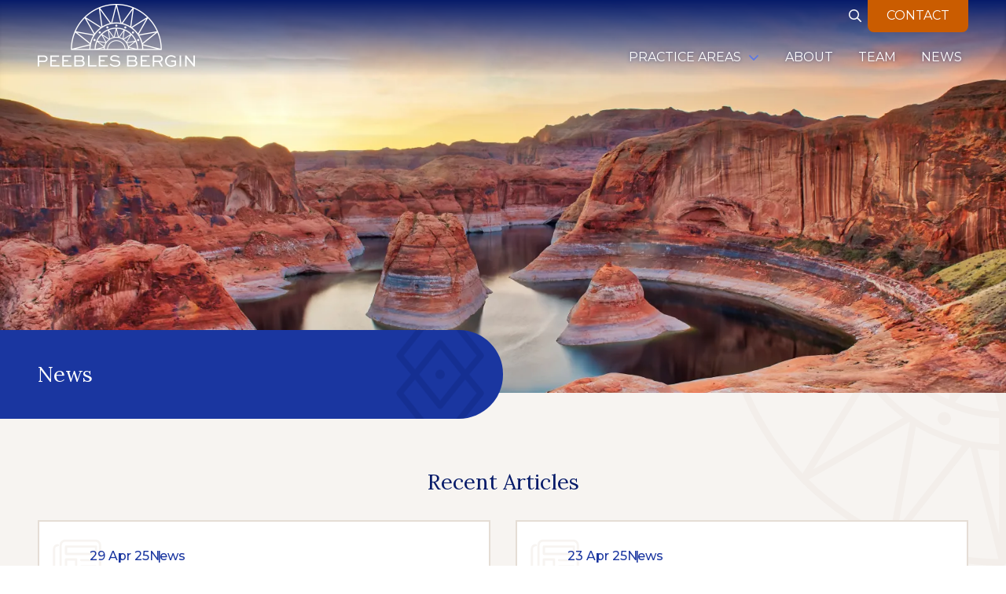

--- FILE ---
content_type: text/html; charset=UTF-8
request_url: https://www.ndnlaw.com/news?p=2
body_size: 14434
content:

<!DOCTYPE html>
<html lang="en">
	<head>
        	<!--
			Developed with love by
																			  XXXXX     XXXXX
			DDDDDDDD                                                        XXXXX   XXXXX
			DDDDDDDDDD yyy     yy nnnnnnnn     aaaaa aa mmmmmmm   mmmm   iii XXXXX XXXXX
			DDD     DD yyy    yyy nnnnnnnnn  aaaaaaaaaa mmmmmmmmmmmmmmmm iii  XXXXXXXXX
			DDD     DDD yyy  yyy  nnn    nnn aa     aaa mmm   mmmmm   mm iii   XXXXXXX
			DDD     DDD  yyy yyy  nnn    nnn aa      aa mmm    mmm    mm iii    XXXXX
			DDD     DDD  yyyyyy   nnn    nnn aa     aaa mmm    mmm    mm iii   XXXXXXX
			DDD     DDD   yyyyy   nnn    nnn aaaa aaaaa mmm    mmm    mm iii  XXXXXXXXX
			DDDDDDDDDD    yyyy    nnn    nnn  aaaaaa aa mmm    mmm    mm iii XXXXX XXXXX
			DDDDDDDD      yyy                                               XXXXX   XXXXX
							yyy                                              XXXXX      XXXXXX
						  yyy                                              XXXXX        XXXXXX

			https://dynamix.site
			--> 
		
<style id="styled-elements">
    :root {
                    --primary-dark: 7, 27, 105;
            --primary-dark-hex: #071b69;
                    --primary: 26, 54, 160;
            --primary-hex: #1a36a0;
                    --primary-light: 96, 122, 222;
            --primary-light-hex: #607ade;
                    --accent1: 202, 92, 0;
            --accent1-hex: #ca5c00;
                    --accent2: 142, 31, 48;
            --accent2-hex: #8e1f30;
                    --white: 255, 255, 255;
            --white-hex: #ffffff;
                    --black: 8, 8, 8;
            --black-hex: #080808;
                    --accent1-dark: 133, 61, 1;
            --accent1-dark-hex: #853d01;
                    --accent1-light: 248, 150, 68;
            --accent1-light-hex: #f89644;
                    --accent2-dark: 90, 14, 25;
            --accent2-dark-hex: #5a0e19;
                    --accent2-light: 205, 85, 104;
            --accent2-light-hex: #cd5568;
                    --tan-dark: 197, 183, 169;
            --tan-dark-hex: #c5b7a9;
                    --tan: 229, 221, 213;
            --tan-hex: #e5ddd5;
                    --tan-light: 247, 244, 241;
            --tan-light-hex: #f7f4f1;
                    --gray-darker: 47, 48, 50;
            --gray-darker-hex: #2f3032;
                    --gray-dark: 71, 72, 74;
            --gray-dark-hex: #47484a;
                            --heading-font: 'Lora', serif;
                            --subtitle-font: 'Montserrat', serif;
                            --content-font: 'Montserrat', sans-serif;
            }
</style>

<style>
    </style>

<meta name="viewport" content="width=device-width, initial-scale=1.0" />

<link rel="stylesheet" href="https://octanecdn.com/octaneforms/css/octaneforms.min.css?version=279" media="print" onload="this.media='all'">
<style data-styles="octane-engine-styles">
    </style>
<style>
    .page-wrapper::before,article,aside,body,details,figcaption,figure,footer,header,hgroup,menu,nav,section{display:block}*,.content-container ol{-webkit-box-sizing:border-box}a,abbr,acronym,address,applet,article,aside,audio,b,big,blockquote,body,canvas,caption,center,cite,code,dd,del,details,dfn,div,dl,dt,em,embed,fieldset,figcaption,figure,footer,form,h1,h2,h3,h4,h5,h6,header,hgroup,html,i,iframe,img,ins,kbd,label,legend,li,mark,menu,nav,object,ol,output,p,pre,q,ruby,s,samp,section,small,span,strike,strong,sub,summary,sup,table,tbody,td,tfoot,th,thead,time,tr,tt,u,ul,var,video{vertical-align:baseline;margin:0;padding:0;border:0;font:inherit;font-size:100%}*,body{font-family:var(--content-font)}html{scroll-behavior:smooth}a{color:inherit}body{position:relative;min-width:320px;margin:0;padding:0;background-color:#fff;color:#333;font-size:16px;line-height:1.5}blockquote,q{quotes:none}blockquote::after,blockquote::before,q::after,q::before{content:'';content:none}table{border-spacing:0;border-collapse:collapse}button{padding:0;border:0;background-color:#f1f1f1;color:#000;font-size:1em;cursor:pointer}button:focus,button:hover{background-color:#ccc}details summary{list-style-image:none}details summary::-webkit-details-marker{display:none}*{box-sizing:border-box}img{max-width:100%;height:auto}section{padding:4em 0}@media screen and (max-width:950px){body{overflow-x:hidden}section{overflow:hidden}}sup{vertical-align:super;font-size:smaller}section:not([data-hide-inview=true]) [data-animation=inview-fade],section:not([data-hide-inview=true]) [data-animation=inview-cascade-fade]>*{opacity:0;-webkit-transition:opacity .8s;transition:opacity .8s}section:not([data-hide-inview=true]) [data-animation=inview-fade][data-inview=true]{opacity:1!important}section:not([data-hide-inview=true]) [data-animation=inview-fade-up]{opacity:0;-webkit-transform:translate3d(0,20px,0);transform:translate3d(0,20px,0);-webkit-transition:opacity .6s,-webkit-transform 1.2s cubic-bezier(.19,1,.22,1);transition:opacity .6s,-webkit-transform 1.2s cubic-bezier(.19,1,.22,1);transition:opacity .6s,transform 1.2s cubic-bezier(.19,1,.22,1);transition:opacity .6s,transform 1.2s cubic-bezier(.19,1,.22,1),-webkit-transform 1.2s cubic-bezier(.19,1,.22,1)}section:not([data-hide-inview=true]) [data-animation=inview-fade-up][data-inview=true]{opacity:1!important;-webkit-transform:translate3d(0,0,0)!important;transform:translate3d(0,0,0)!important}section:not([data-hide-inview=true]) [data-animation=inview-fade-scale-in]{opacity:0;-webkit-transform:scale(.5);transform:scale(.5);-webkit-transition:opacity .6s,-webkit-transform 1.2s cubic-bezier(.19,1,.22,1);transition:opacity .6s,-webkit-transform 1.2s cubic-bezier(.19,1,.22,1);transition:opacity .6s,transform 1.2s cubic-bezier(.19,1,.22,1);transition:opacity .6s,transform 1.2s cubic-bezier(.19,1,.22,1),-webkit-transform 1.2s cubic-bezier(.19,1,.22,1)}section:not([data-hide-inview=true]) [data-animation=inview-fade-scale-in][data-inview=true]{opacity:1!important;-webkit-transform:scale(1)!important;transform:scale(1)!important}section:not([data-hide-inview=true]) [data-animation=inview-cascade-fade][data-animation*='-up']>*{-webkit-transform:translate3d(0,20px,0);transform:translate3d(0,20px,0);-webkit-transition:opacity .6s,-webkit-transform 1.2s cubic-bezier(.19,1,.22,1);transition:opacity .6s,-webkit-transform 1.2s cubic-bezier(.19,1,.22,1);transition:opacity .6s,transform 1.2s cubic-bezier(.19,1,.22,1);transition:opacity .6s,transform 1.2s cubic-bezier(.19,1,.22,1),-webkit-transform 1.2s cubic-bezier(.19,1,.22,1)}section:not([data-hide-inview=true]) [data-animation=inview-cascade-fade][data-inview=true]>*{opacity:1!important;-webkit-transform:translate3d(0,0,0)!important;transform:translate3d(0,0,0)!important}section:not([data-hide-inview=true]) [data-animation=inview-fade-right]{opacity:0;-webkit-transform:translate(-5em,0);transform:translate(-5em,0);-webkit-transition:opacity .6s,-webkit-transform 1.2s cubic-bezier(.19,1,.22,1);transition:opacity .6s,-webkit-transform 1.2s cubic-bezier(.19,1,.22,1);transition:opacity .6s,transform 1.2s cubic-bezier(.19,1,.22,1);transition:opacity .6s,transform 1.2s cubic-bezier(.19,1,.22,1),-webkit-transform 1.2s cubic-bezier(.19,1,.22,1)}section:not([data-hide-inview=true]) [data-animation=inview-fade-right][data-inview=true],section:not([data-hide-inview=true]) [data-animation=inview-fade-left][data-inview=true]{opacity:1!important;-webkit-transform:translate(0,0)!important;transform:translate(0,0)!important}section:not([data-hide-inview=true]) [data-animation=inview-fade-left]{opacity:0;-webkit-transform:translate(5em,0);transform:translate(5em,0);-webkit-transition:opacity .6s,-webkit-transform 1.2s cubic-bezier(.19,1,.22,1);transition:opacity .6s,-webkit-transform 1.2s cubic-bezier(.19,1,.22,1);transition:opacity .6s,transform 1.2s cubic-bezier(.19,1,.22,1);transition:opacity .6s,transform 1.2s cubic-bezier(.19,1,.22,1),-webkit-transform 1.2s cubic-bezier(.19,1,.22,1)}#wrapper{width:100%;max-width:100%}@media screen and (min-width:951px){#wrapper{overflow:hidden}.dx-navigation [class*=nav-link-]{text-shadow:0 0 .25em rgba(var(--primary-dark),.5)}}.width-container{max-width:1400px;margin:0 auto;padding:0 3em}@media screen and (max-width:1000px){.width-container{padding:0 2em}}@media screen and (max-width:700px){.width-container{padding:0 1em}}.js-lazy-load,[data-lazy-load=true]{opacity:0;-webkit-transition:opacity .3s ease;transition:opacity .3s ease;-webkit-transition-delay:.3s;transition-delay:.3s}.js-lazy-load[data-loaded=true],[data-lazy-load=true][data-loaded=true]{opacity:1}.page-wrapper{position:relative;z-index:1;background-color:var(--tan-light-hex)}.page-wrapper::before{content:'';-webkit-mask-size:contain;mask-size:contain;-webkit-mask-repeat:no-repeat;mask-repeat:no-repeat;-webkit-mask-image:url(https://octanecdn.com/ndnlawcom/images/svg/fan-left.svg);mask-image:url(https://octanecdn.com/ndnlawcom/images/svg/fan-left.svg);position:fixed;top:0;right:0;z-index:-1;width:100%;height:100vh;background-color:var(--tan-hex);opacity:.25;pointer-events:none;-webkit-mask-position:center right;mask-position:center right}@media screen and (max-width:450px){.page-wrapper::before{display:none}}.contrast-switcher{display:-webkit-box;display:-ms-flexbox;display:flex;-webkit-box-align:center;-ms-flex-align:center;align-items:center}.contrast-switcher .switch{position:relative;display:inline-block;width:2em;height:calc(1em + 4px);margin-left:.5em;border-radius:1em}.contrast-switcher .slider{position:absolute;top:0;right:0;bottom:0;left:0;overflow:hidden;width:2em;border:2px solid var(--gray-dark-hex);border-radius:1em;background-color:var(--gray-darker-hex);text-indent:3em;white-space:nowrap;cursor:pointer}.contrast-switcher .slider:focus{background-color:var(--accent2-light-hex)}.contrast-switcher .slider::before{content:'';position:absolute;display:block;bottom:0;left:0;width:1em;height:1em;border-radius:50%;background-color:#fff}.contrast-switcher [data-check=true] .slider{background-color:var(--accent1-light-hex)}.contrast-switcher [data-check=true] .slider::before{left:100%;-webkit-transform:translate(-100%,0);transform:translate(-100%,0)}.hidden-switcher,.skip-link{position:absolute;top:0;left:0;z-index:-3;padding:1em;border:2px solid #333;background-color:#fff;opacity:0;pointer-events:none;-webkit-transition:opacity .3s ease;transition:opacity .3s ease}.hidden-switcher:focus-within,.hidden-switcher:hover,.skip-link:focus-within,.skip-link:hover{z-index:999999999;opacity:1}.hidden{display:none}.text-center{text-align:center}[data-focus-mouse=true]{-webkit-tap-highlight-color:rgba(255,255,255,0);-webkit-focus-ring-color:rgba(255,255,255,0);outline:0}.sr-only{position:absolute;overflow:hidden;clip:rect(0,1px,1px,0);width:1px;height:1px;margin:-1px;padding:0;border:0}.content-container h2,.content-container h3,.content-container h4,.content-container h5{margin:0;color:var(--primary-dark-hex);font-weight:700;font-family:var(--heading-font)}.content-container h2+*,.content-container h3+*,.content-container h4+*,.content-container h5+*{margin-top:1rem}.content-container blockquote+*,.content-container p+*,.content-container q+*{margin-top:1em}.content-container h2{font-size:clamp(1.75em,calc(1.26316vw + 1.39474em),2.5em);line-height:1.25}.content-container h3{font-size:clamp(1.125em,calc(.63158vw + .94737em),1.5em);line-height:1.25}.content-container h4{font-size:clamp(1em,calc(.42105vw + .88158em),1.25em);line-height:1.25}.content-container h5,.content-container p{font-size:1em;line-height:1.5}.content-container p{font-weight:400}.content-container blockquote,.content-container q{display:block;padding:1.25em;border-radius:2em 0 0 2em;background-color:var(--primary-hex);color:var(--white-hex);font-size:clamp(1.125em,calc(1.05263vw + .82895em),1.75em);font-family:var(--heading-font);line-height:1.25;quotes:none;text-align:center;-webkit-column-break-inside:avoid;-moz-column-break-inside:avoid;break-inside:avoid;page-break-inside:avoid}.content-container ol ol>li,.content-container ol>li,.content-container ul ol>li,.content-container ul>li{-moz-column-break-inside:avoid;break-inside:avoid-column;page-break-inside:avoid}.content-container b,.content-container strong{font-weight:700}.content-container em{font-style:italic}.content-container small{font-size:.75em}.content-container ol{position:relative;box-sizing:border-box;padding:0;list-style:none}.content-container ol:first-of-type{counter-reset:li}.content-container ol[start]{counter-reset:li 0}.content-container ol>li{position:relative;padding-left:1.75em;counter-increment:li;-webkit-column-break-inside:avoid}.content-container ol>li::before{position:absolute;display:block;content:counter(li);top:0;left:0;width:1em;height:1em;color:var(--primary-dark-hex);font-weight:700}.content-container ol>li+li{margin-top:.5em}.content-container ol ol,.content-container ol ul{margin-top:1em}.content-container ol ol+li,.content-container ol ul+li,.content-container ul>li+li{margin-top:.5em}.content-container ul{position:relative;-webkit-box-sizing:border-box;box-sizing:border-box;padding:0;list-style:none}.content-container ul>li{position:relative;padding-left:1.5em;-webkit-column-break-inside:avoid}.content-container ul>li::before{content:'';position:absolute;display:block;-webkit-mask-position:center;mask-position:center;-webkit-mask-size:contain;mask-size:contain;-webkit-mask-repeat:no-repeat;mask-repeat:no-repeat;-webkit-mask-image:url(https://octanecdn.com/ndnlawcom/images/svg/chevron-right.svg);mask-image:url(https://octanecdn.com/ndnlawcom/images/svg/chevron-right.svg);top:.25em;left:0;width:.8em;height:.8em;background-color:var(--primary-dark-hex)}.content-container ul ol,.content-container ul ul{margin-top:1em}.content-container ol ol>li+li,.content-container ul ol+li,.content-container ul ol>li+li,.content-container ul ul+li{margin-top:.5em}.content-container ol ol,.content-container ul ol{position:relative;-webkit-box-sizing:border-box;box-sizing:border-box;padding:0 0 0 1.5em;list-style:none;counter-reset:li2}.content-container ol ol:first-of-type,.content-container ul ol:first-of-type{counter-reset:li2}.content-container ol ol>li,.content-container ul ol>li{position:relative;padding-left:1.75em;counter-increment:li2;-webkit-column-break-inside:avoid}.content-container ol ol>li::before,.content-container ul ol>li::before{position:absolute;display:block;content:counter(li2);top:0;left:0;width:1em;height:1em;color:var(--primary-dark-hex);font-weight:700}.content-container ol+*,.content-container ul+*,.content-container+.btn-wrapper,.section-subtitle+.content-container,.section-title+.content-container,.section-title+.section-subtitle{margin-top:1em}.content-container ol ul,.content-container ul ul{padding-left:1.5em}.content-container figure img{display:block}.content-container figure figcaption{border-bottom-right-radius:2em;background-color:var(--primary-hex);color:var(--white-hex)}.content-container table{width:100%;background-color:var(--tan-light-hex)}.content-container table thead{background-color:var(--primary-dark-hex);color:var(--white-hex);font-size:clamp(1em,calc(.42105vw + .88158em),1.25em);font-family:var(--heading-font);text-align:left}.content-container table th{vertical-align:middle}.content-container table td,.content-container table th{padding:1em}.content-container .dx-table{display:block;overflow-x:auto;max-width:100%}.content-container a:not(.btn){border-bottom:1px solid;color:var(--primary-dark-hex);text-decoration:none;-webkit-transition:color .3s ease;transition:color .3s ease}.content-container a:not(.btn):focus,.content-container a:not(.btn):hover{color:var(--primary-hex)}.section-subtitle{color:var(--primary-dark-hex);font-weight:700;font-family:var(--subtitle-font);line-height:1.25}.section-subtitle b,.section-subtitle strong{font-weight:700}.section-subtitle em{font-style:italic}.section-title{color:var(--primary-dark-hex);font-weight:400;font-size:clamp(1.25em,calc(.84211vw + 1.01316em),1.75em);font-family:var(--heading-font);line-height:1.25}.section-title b,.section-title strong{font-weight:700;font-size:1.5em}.section-title em{font-style:italic}.white-title{color:var(--white-hex)}.btn{position:relative;display:inline-block;overflow:hidden;padding:.675em 1.5em .675em 0;background-color:transparent;color:var(--accent1-light-hex);font-size:1em;line-height:1.25;text-decoration:none;text-transform:uppercase;-webkit-transition:color .3s ease;transition:color .3s ease}.btn::before,.play-btn::after,.play-btn::before{position:absolute;-webkit-mask-size:contain}.btn::before,.play-btn{display:block;width:1em;height:1em}.btn.btn-secondary,.btn:focus,.btn:hover{color:var(--accent2-light-hex)}.btn::before{content:'';-webkit-mask-position:center;mask-position:center;mask-size:contain;-webkit-mask-repeat:no-repeat;mask-repeat:no-repeat;-webkit-mask-image:url(https://octanecdn.com/ndnlawcom/images/svg/chevron-right.svg);mask-image:url(https://octanecdn.com/ndnlawcom/images/svg/chevron-right.svg);top:50%;right:0;background-color:currentcolor;-webkit-transform:translate(0,-50%);transform:translate(0,-50%)}.master-btn-rounded .btn{border-radius:8px}.master-btn-square .btn{border-radius:0}.master-btn-pill .btn{border-radius:40px}.btn b,.btn strong{font-weight:700}.btn em{font-style:italic}.btn:focus,.btn:hover{background-color:transparent}.btn.btn-secondary:focus,.btn.btn-secondary:hover{color:var(--accent1-light-hex)}.high-contrast .btn.btn-light-bg{color:var(--accent1-dark-hex)}.master-btn-outlined .btn{border:3px solid #f1f1f1;background-color:transparent;color:#000;font-weight:700}.master-btn-outlined .btn:focus,.master-btn-outlined .btn:hover{background-color:#f1f1f1;color:#fff}.play-btn{position:relative;overflow:hidden;border-radius:50%;background-color:var(--accent1-light-hex);font-size:clamp(3em,calc(3.36842vw + 2.05263em),5em);text-indent:11em;white-space:nowrap}.play-btn::after,.play-btn::before{display:block;width:.625em;height:.625em;background-color:var(--white-hex);content:'';top:50%;-webkit-mask-repeat:no-repeat;left:50%}.play-btn::before{-webkit-mask-position:center;mask-position:center;mask-size:contain;mask-repeat:no-repeat;-webkit-mask-image:url(https://octanecdn.com/ndnlawcom/images/svg/play-outline.svg);mask-image:url(https://octanecdn.com/ndnlawcom/images/svg/play-outline.svg);-webkit-transform:translate(-40%,-50%);transform:translate(-40%,-50%)}.play-btn::after{-webkit-mask-position:center;mask-position:center;mask-size:contain;mask-repeat:no-repeat;-webkit-mask-image:url(https://octanecdn.com/ndnlawcom/images/svg/play.svg);mask-image:url(https://octanecdn.com/ndnlawcom/images/svg/play.svg);opacity:0;-webkit-transform:translate(-40%,-50%);transform:translate(-40%,-50%);-webkit-transition:opacity .3s ease;transition:opacity .3s ease}.play-btn:hover::after{opacity:1}.content-social-column .social-networks,.social-col .social-networks{display:-webkit-box;display:-ms-flexbox;display:flex;-ms-flex-wrap:wrap;flex-wrap:wrap;gap:1em;-webkit-box-pack:center;-ms-flex-pack:center;justify-content:center;margin:0;padding:0;list-style:none}.content-social-column .social-link,.social-col .social-link{position:relative;display:inline-block;width:2.5em;height:2.5em;border-radius:50%;background-color:var(--accent1-light-hex);color:var(--gray-darker-hex);text-decoration:none;text-indent:-9999px;-webkit-transition:background-color .3s;transition:background-color .3s}.content-social-column .social-link::before,.social-col .social-link::before{content:'';position:absolute;display:block;-webkit-mask-position:center;mask-position:center;-webkit-mask-size:contain;mask-size:contain;-webkit-mask-repeat:no-repeat;mask-repeat:no-repeat;top:50%;left:50%;width:1.125em;height:1.125em;background-color:var(--white-hex);text-indent:0;-webkit-transform:translate(-50%,-50%);transform:translate(-50%,-50%)}.content-social-column .social-link:focus,.content-social-column .social-link:hover,.social-col .social-link:focus,.social-col .social-link:hover{background-color:var(--accent2-light-hex)}.high-contrast .content-social-column .social-link::before,.high-contrast .social-col .social-link::before{background-color:currentcolor}.content-social-column .facebook::before,.social-col .facebook::before{-webkit-mask-image:url(https://octanecdn.com/ndnlawcom/images/svg/facebook-f.svg);mask-image:url(https://octanecdn.com/ndnlawcom/images/svg/facebook-f.svg)}.content-social-column .twitter::before,.social-col .twitter::before{-webkit-mask-image:url(https://octanecdn.com/ndnlawcom/images/svg/twitter.svg);mask-image:url(https://octanecdn.com/ndnlawcom/images/svg/twitter.svg)}.content-social-column .google-plus::before,.social-col .google-plus::before{-webkit-mask-image:url(https://octanecdn.com/ndnlawcom/images/svg/google.svg);mask-image:url(https://octanecdn.com/ndnlawcom/images/svg/google.svg)}.content-social-column .youtube::before,.social-col .youtube::before{-webkit-mask-image:url(https://octanecdn.com/ndnlawcom/images/svg/youtube.svg);mask-image:url(https://octanecdn.com/ndnlawcom/images/svg/youtube.svg)}.content-social-column .linkedin::before,.social-col .linkedin::before{-webkit-mask-image:url(https://octanecdn.com/ndnlawcom/images/svg/linkedin-in.svg);mask-image:url(https://octanecdn.com/ndnlawcom/images/svg/linkedin-in.svg)}.content-social-column .pinterest::before,.social-col .pinterest::before{-webkit-mask-image:url(https://octanecdn.com/ndnlawcom/images/svg/pinterest.svg);mask-image:url(https://octanecdn.com/ndnlawcom/images/svg/pinterest.svg)}.content-social-column .instagram::before,.social-col .instagram::before{-webkit-mask-image:url(https://octanecdn.com/ndnlawcom/images/svg/instagram.svg);mask-image:url(https://octanecdn.com/ndnlawcom/images/svg/instagram.svg)}.content-social-column .houzz::before,.social-col .houzz::before{-webkit-mask-image:url(https://octanecdn.com/ndnlawcom/images/svg/houzz.svg);mask-image:url(https://octanecdn.com/ndnlawcom/images/svg/houzz.svg)}.content-social-column .yelp::before,.social-col .yelp::before{-webkit-mask-image:url(https://octanecdn.com/ndnlawcom/images/svg/yelp.svg);mask-image:url(https://octanecdn.com/ndnlawcom/images/svg/yelp.svg)}.content-social-column .angieslist::before,.social-col .angieslist::before{-webkit-mask-image:url(https://octanecdn.com/ndnlawcom/images/svg/angieslist.svg);mask-image:url(https://octanecdn.com/ndnlawcom/images/svg/angieslist.svg)}.content-social-column .homeadvisor::before,.social-col .homeadvisor::before{-webkit-mask-image:url(https://octanecdn.com/ndnlawcom/images/svg/home-advisor.svg);mask-image:url(https://octanecdn.com/ndnlawcom/images/svg/home-advisor.svg)}.content-social-column .nextdoor::before,.social-col .nextdoor::before{-webkit-mask-image:url(https://octanecdn.com/ndnlawcom/images/svg/nextdoor.svg);mask-image:url(https://octanecdn.com/ndnlawcom/images/svg/nextdoor.svg)}.content-social-column .snapchat::before,.social-col .snapchat::before{-webkit-mask-image:url(https://octanecdn.com/ndnlawcom/images/svg/snapchat-ghost.svg);mask-image:url(https://octanecdn.com/ndnlawcom/images/svg/snapchat-ghost.svg)}.content-social-column .tiktok::before,.social-col .tiktok::before{-webkit-mask-image:url(https://octanecdn.com/ndnlawcom/images/svg/tiktok.svg);mask-image:url(https://octanecdn.com/ndnlawcom/images/svg/tiktok.svg)}.dx-map-marker{-webkit-mask-position:center;mask-position:center;-webkit-mask-size:contain;mask-size:contain;-webkit-mask-repeat:no-repeat;mask-repeat:no-repeat;-webkit-mask-image:url(https://octanecdn.com/ndnlawcom/images/svg/location-pin.svg);mask-image:url(https://octanecdn.com/ndnlawcom/images/svg/location-pin.svg);background-color:#000}.dx-navigation .toggle::after,.header .show-search::before{-webkit-mask-position:center;-webkit-mask-repeat:no-repeat;content:'';-webkit-mask-size:contain}.fb-message-wrapper{background-color:rgba(0,0,0,.05)}.fb-message-wrapper .fb-message-icon{border:2px solid currentcolor;color:rgba(0,0,0,.25)}.fb-message-wrapper .fb-message-icon::before{border-bottom:2px solid currentcolor;border-left:2px solid currentcolor}.fb-message-wrapper .fb-message-text{color:var(--primary-hex)}.octane-form-builder:focus{outline:0}.octane-form-builder .form-steps-nav .form-steps-nav-item{background-color:var(--accent1-hex);color:gray}.octane-form-builder .form-steps-nav .form-steps-nav-item.step-active{background-color:var(--primary-hex);color:#000}.octane-form-builder .form-steps-nav .form-steps-nav-item.step-active::after,.octane-form-builder .form-steps-nav .form-steps-nav-item.step-active::before{background-color:var(--primary-hex)}.octane-form-builder .form-steps-nav .form-steps-nav-item.step-complete{background-color:var(--accent1-hex);color:#000}.octane-form-builder .form-steps-nav .form-steps-nav-item.step-complete::after,.octane-form-builder .form-steps-nav .form-steps-nav-item.step-complete::before,.octane-form-builder .form-steps-nav .form-steps-nav-item::after,.octane-form-builder .form-steps-nav .form-steps-nav-item::before{background-color:var(--accent1-hex)}.octane-form-builder .fb-input-style{border:2px solid var(--accent2-lightest-hex);border-radius:.25em;background-color:#fff;color:var(--primary-dark-hex);font-size:1em}.octane-form-builder input[type=number].readonly,.octane-form-builder input[type=text].readonly,.octane-form-builder select,.octane-form-builder textarea.readonly{border:1px solid var(--accent2-lightest-hex)}.octane-form-builder .select-label::before,.octane-form-builder .select-wrapper::after{background-color:var(--primary-hex)}.octane-form-builder select{color:var(--primary-dark-hex);font-size:1em}.octane-form-builder .field-multi-select.box-style .field-checkbox:checked+.fb-checkbox-option{color:var(--primary-hex)}.octane-form-builder .field-multi-select.box-style .field-checkbox:checked+.fb-checkbox-option::after{border-color:var(--primary-hex);background-color:rgba(var(--primary-hex),.05)}.octane-form-builder .form-file-list .form-file-list-item.uploader{color:var(--primary-hex)}.octane-form-builder .form-file-list .form-file-list-item.uploader::before{background-color:currentcolor}@media screen and (max-width:950px){.dx-navigation{width:100%}.dx-navigation .toggle::after{display:block}}.dx-navigation .toggle{position:absolute;top:0;right:0;display:block;width:2em;height:100%}.dx-navigation .toggle::after{position:absolute;display:block;mask-position:center;mask-size:contain;mask-repeat:no-repeat;-webkit-mask-image:url(https://octanecdn.com/ndnlawcom/images/svg/angle-down.svg);mask-image:url(https://octanecdn.com/ndnlawcom/images/svg/angle-down.svg);top:50%;left:50%;width:1em;height:1em;background-color:var(--primary-light-hex);-webkit-transform:translate(-50%,-50%);transform:translate(-50%,-50%)}.dx-navigation [class*=nav-list-]{list-style:none}.dx-navigation [class*=nav-item-]{position:relative}.dx-navigation [class*=nav-item-]:last-of-type{border-bottom:0}.dx-navigation [class*=nav-item-].active>[class*=nav-list-],.dx-navigation [class*=nav-item-]:hover>[class*=nav-list-]{display:block;opacity:1;visibility:visible;pointer-events:unset;-webkit-transform:translate(0,0);transform:translate(0,0)}.dx-navigation [class*=nav-link-]{position:relative;display:-webkit-box;display:-ms-flexbox;display:flex;-webkit-box-align:center;-ms-flex-align:center;align-items:center;padding:.5em;line-height:1;text-decoration:none;text-transform:uppercase}.dx-navigation .link-text{display:block;width:100%}.dx-navigation .nav-list-primary{display:grid;grid-auto-flow:column dense;gap:1em;-webkit-box-pack:end;-ms-flex-pack:end;justify-content:end}.dx-navigation .nav-link-primary{padding:1em .5em;-webkit-transition:color .3s ease;transition:color .3s ease}@media screen and (min-width:951px){.dx-navigation [class*=nav-link-]:not(.nav-link-primary) .toggle::after{-webkit-mask-image:url(https://octanecdn.com/ndnlawcom/images/svg/angle-right.svg);mask-image:url(https://octanecdn.com/ndnlawcom/images/svg/angle-right.svg)}.dx-navigation .nav-link-primary{text-align:center}.dx-navigation .left-dropdown [class*=nav-link-] .toggle::after{-webkit-mask-image:url(https://octanecdn.com/ndnlawcom/images/svg/angle-left.svg);mask-image:url(https://octanecdn.com/ndnlawcom/images/svg/angle-left.svg)}}.dx-navigation .has-children{padding-right:2em}.dx-navigation .nav-link-secondary,.dx-navigation .nav-link-tertiary{text-shadow:none}.dx-navigation .nav-list-secondary-container,.dx-navigation .nav-list-tertiary-container{position:absolute;top:100%;left:0;z-index:2;width:100%;min-width:300px;border-top:.25em solid var(--accent1-hex);border-bottom-right-radius:1em;opacity:0;visibility:hidden;pointer-events:none;-webkit-transform:translate(0,-1em);transform:translate(0,-1em);-webkit-transition:opacity .3s ease,-webkit-transform .3s ease;transition:opacity .3s ease,-webkit-transform .3s ease;transition:opacity .3s ease,transform .3s ease;transition:opacity .3s ease,transform .3s ease,-webkit-transform .3s ease}@media screen and (max-width:950px){.dx-navigation .nav-list-primary{grid-template-columns:1fr;grid-auto-flow:unset;gap:0;-webkit-box-pack:start;-ms-flex-pack:start;justify-content:start}.dx-navigation .nav-list-secondary-container,.dx-navigation .nav-list-tertiary-container{position:relative;top:0;padding-left:.5em;opacity:1;visibility:visible;-webkit-transform:translate(0,0);transform:translate(0,0)}}.dx-navigation .nav-list-secondary-container::before{content:'';position:absolute;display:block;top:-4px;left:3em;width:0;height:0;border-right:.5em solid transparent;border-bottom:.5em solid var(--accent1-hex);border-left:.5em solid transparent;-webkit-transform:translate(-50%,-100%);transform:translate(-50%,-100%);-webkit-transition:opacity .3s ease;transition:opacity .3s ease}.dx-navigation .nav-list-tertiary-container{top:0;left:100%;-webkit-transform:translate(-1em,0);transform:translate(-1em,0);-webkit-transform-origin:top left;transform-origin:top left}.dx-navigation .nav-list-secondary,.dx-navigation .nav-list-tertiary{position:relative;list-style:none}@media screen and (max-width:950px){.dx-navigation .nav-list-tertiary-container{left:0}.dx-navigation .nav-list-secondary,.dx-navigation .nav-list-tertiary{display:none}}.dx-navigation .nav-list-secondary.open,.dx-navigation .nav-list-tertiary.open{display:block}.dx-navigation .nav-item-secondary,.dx-navigation .nav-item-tertiary{padding:.25em;background-color:rgba(var(--white),.9);color:var(--primary-hex);-webkit-transition:color .3s ease,background-color .3s ease;transition:color .3s ease,background-color .3s ease}.dx-navigation .nav-item-secondary:nth-of-type(even),.dx-navigation .nav-item-tertiary:nth-of-type(even){background-color:rgba(var(--tan-light),.9)}.dx-navigation .nav-item-secondary:last-of-type,.dx-navigation .nav-item-tertiary:last-of-type{border-bottom-right-radius:1.5em}.dx-navigation .nav-item-secondary:focus,.dx-navigation .nav-item-secondary:hover,.dx-navigation .nav-item-tertiary:focus,.dx-navigation .nav-item-tertiary:hover{background-color:var(--primary-hex);color:var(--white-hex)}.dx-navigation .left-dropdown .nav-list-secondary-container{right:0;left:inherit;text-align:right}@media screen and (max-width:950px){.dx-navigation .left-dropdown .nav-list-secondary-container{right:unset;left:0;text-align:left}}.dx-navigation .left-dropdown .nav-list-secondary-container .has-children{padding-right:.5em;padding-left:2em}.dx-navigation .left-dropdown .nav-list-secondary-container .toggle{right:unset;left:0}.dx-navigation .left-dropdown .nav-list-tertiary-container{left:-100%;text-align:left;-webkit-transform:translate(1em,0);transform:translate(1em,0)}.dx-navigation .nav-item-primary:focus .nav-link-primary,.dx-navigation .nav-item-primary:hover .nav-link-primary{color:var(--accent1-light-hex)}.header{position:sticky;top:0;left:0;z-index:9001;width:100%;background-color:rgba(var(--primary-dark),.8)}.header .width-container{display:grid;grid-template-columns:3fr 7fr;gap:0 1em;-webkit-box-pack:justify;-ms-flex-pack:justify;justify-content:space-between;-webkit-box-align:center;-ms-flex-align:center;align-items:center}@media screen and (max-width:950px){.dx-navigation .left-dropdown .nav-list-tertiary-container{left:0;-webkit-transform:translate(0,0);transform:translate(0,0)}.header .width-container{display:-webkit-box;display:-ms-flexbox;display:flex;-ms-flex-wrap:wrap;flex-wrap:wrap;gap:0 2em;-webkit-box-pack:justify;-ms-flex-pack:justify;justify-content:space-between}}.header .logo-col,.header .top-nav{display:-webkit-box;display:-ms-flexbox}.header .logo-col{display:flex;grid-row:span 2;-webkit-box-align:center;-ms-flex-align:center;align-items:center}.header .logo{max-width:250px}@media screen and (max-width:950px){.header .logo-col{-ms-flex-negative:1;flex-shrink:1;padding:.25em 0}.header .logo{max-width:125px}}.header .top-nav{display:flex;-ms-flex-wrap:wrap;flex-wrap:wrap;gap:1em;-webkit-box-pack:end;-ms-flex-pack:end;justify-content:flex-end;-webkit-box-align:center;-ms-flex-align:center;align-items:center;-webkit-box-ordinal-group:2;-ms-flex-order:1;order:1}@media screen and (min-width:951px){.dx-navigation .left-dropdown .nav-link-primary .toggle::after{-webkit-mask-image:url(https://octanecdn.com/ndnlawcom/images/svg/angle-down.svg);mask-image:url(https://octanecdn.com/ndnlawcom/images/svg/angle-down.svg)}.header{position:absolute;background-color:transparent;background-image:-webkit-gradient(linear,left bottom,left top,from(rgba(var(--primary-dark),0)),to(rgba(var(--primary-dark),1)));background-image:linear-gradient(0deg,rgba(var(--primary-dark),0) 0,rgba(var(--primary-dark),1) 100%);color:var(--white-hex)}.header .top-nav{-ms-flex-wrap:nowrap;flex-wrap:nowrap;-webkit-box-ordinal-group:unset;-ms-flex-order:unset;order:unset}.header .top-nav+.bottom-nav{margin-top:.5em}}.header .btns-col{display:-webkit-box;display:-ms-flexbox;display:flex;gap:1em;-webkit-box-pack:end;-ms-flex-pack:end;justify-content:flex-end;-webkit-box-align:center;-ms-flex-align:center;align-items:center}.header .btn{display:block;padding:.65em 1.5em;border-radius:0 0 .5em .5em;background-color:var(--accent1-hex);color:var(--white-hex)}@media screen and (max-width:950px){.header .btns-col{-webkit-box-flex:0;-ms-flex:0 0 100%;flex:0 0 100%;-ms-flex-wrap:wrap;flex-wrap:wrap;-webkit-box-pack:center;-ms-flex-pack:center;justify-content:center;width:100%}.header .btn{border-radius:.5em}}.header .btn::before{display:none}.high-contrast .header .btn{background-color:var(--accent1-dark-hex)}.header .nav-col{display:-webkit-box;display:-ms-flexbox;display:flex;-ms-flex-wrap:wrap;flex-wrap:wrap;gap:1em;-webkit-box-pack:end;-ms-flex-pack:end;justify-content:flex-end;-webkit-box-align:center;-ms-flex-align:center;align-items:center}.header .dx-navigation-container{display:grid;grid-template-columns:1fr;gap:0}@media screen and (max-width:950px){.header .nav-col{-webkit-box-orient:vertical;-webkit-box-direction:normal;-ms-flex-direction:column;flex-direction:column;-webkit-box-pack:start;-ms-flex-pack:start;justify-content:flex-start}.header .dx-navigation-container{position:absolute;top:100%;left:0;z-index:-1;display:grid;width:100%;height:auto;padding:1em 2em;background-color:#fff;-webkit-box-shadow:0 .5em 1em 0 rgba(0,0,0,.25);box-shadow:0 .5em 1em 0 rgba(0,0,0,.25);opacity:0;-webkit-transform:translate(0,-200%);transform:translate(0,-200%);-webkit-transition:opacity .3s ease,-webkit-transform .3s ease;transition:opacity .3s ease,-webkit-transform .3s ease;transition:transform .3s ease,opacity .3s ease;transition:transform .3s ease,opacity .3s ease,-webkit-transform .3s ease}}.header .dx-menu-btn{position:relative;z-index:4;display:block;overflow:hidden;width:4em;height:4em;margin:0 -2em 0 0;border:none;background-color:var(--accent1-hex);font-size:1em;text-indent:5em;white-space:nowrap;cursor:pointer}@media screen and (min-width:951px){.header .dx-menu-btn{display:none}}@media screen and (max-width:700px){.header .dx-navigation-container{padding:1em}.header .dx-menu-btn{margin-right:-1em}}.header .dx-nav-handle{position:absolute;top:49%;left:50%;width:1.85em;height:1.85em;cursor:pointer;pointer-events:none;-webkit-transform:translate(-50%,-50%);transform:translate(-50%,-50%)}.header .dx-nav-handle-inner,.header .show-search::before{position:absolute;display:block;top:50%;pointer-events:none}.header .dx-nav-handle-inner{width:100%;height:.2em;background-color:var(--white-hex);-webkit-transform:translate(0,-50%);transform:translate(0,-50%);-webkit-transition:background-color .3s ease;transition:background-color .3s ease}.header .dx-nav-handle-inner::after,.header .dx-nav-handle-inner::before{content:'';position:absolute;display:block;width:100%;height:.2em;background-color:var(--white-hex);-webkit-transition:.3s ease all;transition:.3s ease all}.header .dx-nav-handle-inner::before{margin-top:-.625em}.header .dx-nav-handle-inner::after{margin-top:.625em}.header .show-search{position:relative;display:block;-ms-flex-negative:0;flex-shrink:0;overflow:hidden;width:2em;height:2em;border:0;border-radius:50%;background-color:transparent;text-indent:4em;white-space:nowrap;-webkit-transition:border-color .3s ease,opacity .3s ease,-webkit-box-shadow .3s ease;transition:border-color .3s ease,opacity .3s ease,-webkit-box-shadow .3s ease;transition:border-color .3s ease,box-shadow .3s ease,opacity .3s ease;transition:border-color .3s ease,box-shadow .3s ease,opacity .3s ease,-webkit-box-shadow .3s ease}.header .show-search::before{mask-position:center;mask-size:contain;mask-repeat:no-repeat;-webkit-mask-image:url(https://octanecdn.com/ndnlawcom/images/svg/magnifying-glass.svg);mask-image:url(https://octanecdn.com/ndnlawcom/images/svg/magnifying-glass.svg);left:50%;width:1em;height:1em;background-color:var(--white-hex);-webkit-transform:translate(-50%,-50%);transform:translate(-50%,-50%);-webkit-transition:background-color .3s ease;transition:background-color .3s ease}@media screen and (max-width:950px){.header .show-search{-webkit-box-flex:0;-ms-flex:0 0 100%;flex:0 0 100%;-webkit-box-ordinal-group:4;-ms-flex-order:3;order:3;max-width:2em;margin:0 auto}.header .show-search::before{background-color:var(--primary-dark-hex)}}.header .show-search:focus::before,.header .show-search:hover::before,.prefooter .prefooter-item::after{background-color:var(--accent1-light-hex)}.header .show-search.hidden{display:none}.header.nav-open .dx-navigation-container{opacity:1;-webkit-transform:translate(0,0);transform:translate(0,0)}.header.nav-open .dx-nav-handle-inner{background-color:transparent}.header.nav-open .dx-nav-handle-inner::after,.header.nav-open .dx-nav-handle-inner::before{margin:0}.header.nav-open .dx-nav-handle-inner::before{-webkit-transform:rotate(135deg);transform:rotate(135deg)}.header.nav-open .dx-nav-handle-inner::after{-webkit-transform:rotate(-135deg);transform:rotate(-135deg)}.alert-bar{position:relative;padding:.25em 0;background-image:-webkit-gradient(linear,left top,right top,from(rgba(var(--primary-dark),0)),to(rgba(var(--primary-dark),1)));background-image:linear-gradient(90deg,rgba(var(--primary-dark),0) 0,rgba(var(--primary-dark),1) 100%);color:#fff;text-align:left}@media screen and (max-width:500px){.alert-bar{font-size:.875em}}.alert-bar::before{content:'';position:absolute;display:block;top:0;left:100%;width:50vw;height:100%;background-color:var(--primary-dark-hex)}@media screen and (max-width:950px){.alert-bar{-webkit-box-flex:0;-ms-flex:0 0 100%;flex:0 0 100%;-webkit-box-ordinal-group:0;-ms-flex-order:-1;order:-1;background-image:unset;text-align:center}.alert-bar::before{left:50%;z-index:-1;width:100vw;background-color:unset;background-image:-webkit-gradient(linear,left top,right top,from(rgba(var(--primary-dark),0)),to(rgba(var(--primary-dark),1)));background-image:linear-gradient(90deg,rgba(var(--primary-dark),0) 0,rgba(var(--primary-dark),1) 100%);-webkit-transform:translate(-50%,0);transform:translate(-50%,0)}}.alert-bar .width-container{display:block}.alert-bar .content-container a{color:#fff}.prefooter{padding:0}.prefooter .width-container{position:relative;z-index:1;display:grid;grid-template-columns:7fr 3fr;gap:4em;padding-top:4em;padding-bottom:4em;color:var(--white-hex)}.prefooter .width-container::after,.prefooter .width-container::before{content:'';position:absolute;display:block;z-index:-1;height:100%;border-top-left-radius:clamp(2em,calc(6.73684vw + .10526em),6em);top:0;left:0}.prefooter .width-container::before{width:100vw;background-color:var(--primary-hex)}.prefooter .width-container::after{-webkit-mask-size:contain;mask-size:contain;-webkit-mask-repeat:no-repeat;mask-repeat:no-repeat;-webkit-mask-image:url(https://octanecdn.com/ndnlawcom/images/svg/fan.svg);mask-image:url(https://octanecdn.com/ndnlawcom/images/svg/fan.svg);width:100%;background-color:var(--primary-dark-hex);opacity:.25;-webkit-mask-position:bottom left;mask-position:bottom left}.prefooter .section-title+.octane-form-builder,.prefooter .section-title+.site-info-links{margin-top:2em}.footer .site-info-links+.copyright,.search-window .result-container+.result-container{margin-top:1em}.prefooter .prefooter-links{list-style:none}@media screen and (max-width:1050px){.prefooter .width-container{grid-template-columns:1fr}.prefooter .prefooter-links{display:grid;grid-template-columns:1fr 1fr;gap:0 2em}}@media screen and (max-width:600px){.prefooter .prefooter-links{grid-template-columns:1fr}}.prefooter .prefooter-item{position:relative;display:-webkit-box;display:-ms-flexbox;display:flex;-webkit-box-align:center;-ms-flex-align:center;align-items:center;min-height:5em;padding-left:5em;font-size:clamp(1.125em,calc(.21053vw + 1.06579em),1.25em);text-transform:uppercase}.prefooter .prefooter-item::after,.prefooter .prefooter-item::before{position:absolute;display:block;top:50%;left:2em;content:''}.prefooter .prefooter-item::before{width:4em;height:4em;border:1px solid var(--primary-hex);border-right:1px solid var(--primary-light-hex);border-radius:50%;-webkit-transform:translate(-50%,-50%) rotate(45deg);transform:translate(-50%,-50%) rotate(45deg)}.prefooter .prefooter-item::after{-webkit-mask-position:center;mask-position:center;-webkit-mask-size:contain;mask-size:contain;-webkit-mask-repeat:no-repeat;mask-repeat:no-repeat;-webkit-mask-image:url(https://octanecdn.com/ndnlawcom/images/svg/article.svg);mask-image:url(https://octanecdn.com/ndnlawcom/images/svg/article.svg);width:2em;height:2em;-webkit-transform:translate(-50%,-50%);transform:translate(-50%,-50%)}.prefooter .icon-studies::after{-webkit-mask-image:url(https://octanecdn.com/ndnlawcom/images/svg/studies.svg);mask-image:url(https://octanecdn.com/ndnlawcom/images/svg/studies.svg)}.prefooter .icon-press::after{-webkit-mask-image:url(https://octanecdn.com/ndnlawcom/images/svg/press.svg);mask-image:url(https://octanecdn.com/ndnlawcom/images/svg/press.svg)}.prefooter .icon-practice-areas::after{-webkit-mask-image:url(https://octanecdn.com/ndnlawcom/images/svg/icon-practice-area.svg);mask-image:url(https://octanecdn.com/ndnlawcom/images/svg/icon-practice-area.svg)}.prefooter .icon-locations::after{-webkit-mask-image:url(https://octanecdn.com/ndnlawcom/images/svg/icon-locations.svg);mask-image:url(https://octanecdn.com/ndnlawcom/images/svg/icon-locations.svg)}.prefooter .icon-our-team::after{-webkit-mask-image:url(https://octanecdn.com/ndnlawcom/images/svg/icon-team.svg);mask-image:url(https://octanecdn.com/ndnlawcom/images/svg/icon-team.svg)}.prefooter .prefooter-link{text-decoration:none;-webkit-transition:color .3s ease;transition:color .3s ease}.prefooter .prefooter-link:focus,.prefooter .prefooter-link:hover{color:var(--accent1-light-hex)}.footer{padding:0;background-color:var(--gray-darker-hex);color:var(--white-hex)}.footer .width-container{display:grid;grid-template-columns:3fr 1fr 3fr;grid-gap:2em;-webkit-box-align:center;-ms-flex-align:center;align-items:center;padding-top:1em;padding-bottom:1em}@media screen and (max-width:1000px){.footer .width-container{grid-template-columns:1fr;justify-items:center;text-align:center}}.footer .site-info-links{display:-webkit-box;display:-ms-flexbox;display:flex;-ms-flex-wrap:wrap;flex-wrap:wrap;gap:.5em 2em;list-style:none}@media screen and (max-width:1000px){.footer .site-info-links{-webkit-box-pack:center;-ms-flex-pack:center;justify-content:center}}.footer .site-info-link{text-decoration:none;-webkit-transition:color .3s ease;transition:color .3s ease}.footer .site-info-link:focus,.footer .site-info-link:hover{color:var(--accent1-light-hex)}.footer [class*='-logo']{-webkit-mask-position:center;mask-position:center;-webkit-mask-size:contain;mask-size:contain;-webkit-mask-repeat:no-repeat;mask-repeat:no-repeat;-webkit-mask-image:url(https://octanecdn.com/ndnlawcom/images/svg/dynamix-logo.svg);mask-image:url(https://octanecdn.com/ndnlawcom/images/svg/dynamix-logo.svg);display:inline-block;width:120px;height:45px;margin:0 0 0 auto;background-color:var(--white-hex);text-indent:-9999px;opacity:.5;-webkit-transition:opacity .3s ease;transition:opacity .3s ease}.footer [class*='-logo']:focus,.footer [class*='-logo']:hover{opacity:.75}.footer .contrast-bar{padding:.25em 0;background-color:var(--gray-dark-hex)}.modal-overlay,.modal-video{background-color:rgba(0,0,0,.5)}.footer .contrast-bar .width-container{display:-webkit-box;display:-ms-flexbox;display:flex;-webkit-box-pack:center;-ms-flex-pack:center;justify-content:center;padding-top:0;padding-bottom:0}.modal-overlay{position:fixed;top:0;left:0;z-index:-6;width:100%;height:100%;opacity:0;-webkit-transition:opacity .3s ease;transition:opacity .3s ease}.modal-overlay.active{z-index:99999;opacity:1}.modal-wrapper{position:fixed;top:50%;left:50%;z-index:-6;overflow:hidden;width:100%;max-width:1000px;max-height:calc(80vh + 2em);padding:1em;opacity:0;-webkit-transform:translate(-50%,-50%);transform:translate(-50%,-50%);-webkit-transition:opacity .3s ease;transition:opacity .3s ease}.modal-wrapper.active{z-index:999999;opacity:1}.modal-wrapper .modal-inner{overflow:hidden;overflow-y:auto;max-height:80vh;background-color:#fff}.modal-wrapper .modal-video-wrapper{position:relative;width:100%;height:0;padding-bottom:56.25%;background-color:#333;-webkit-transform:translate(0,0);transform:translate(0,0);-webkit-transition:-webkit-transform .3s ease;transition:-webkit-transform .3s ease;transition:transform .3s ease;transition:transform .3s ease,-webkit-transform .3s ease}.modal-wrapper .dx-modal-video,.modal-wrapper .wistia_embed{width:100%;height:100%;top:0;position:absolute}.modal-wrapper .dx-modal-video{left:0;display:block;max-width:100%;max-height:100%}.modal-wrapper .modal-close{position:absolute;top:0;right:0;z-index:2;overflow:hidden;width:2em;height:2em;border-radius:50%;background-color:#fff;-webkit-box-shadow:0 0 .15em 0 rgba(0,0,0,.5);box-shadow:0 0 .15em 0 rgba(0,0,0,.5);text-indent:4em;-webkit-transition:opacity .3s ease;transition:opacity .3s ease}.modal-wrapper .modal-close::before{content:'';position:absolute;display:block;-webkit-mask-position:center;mask-position:center;-webkit-mask-size:contain;mask-size:contain;-webkit-mask-repeat:no-repeat;mask-repeat:no-repeat;-webkit-mask-image:url(https://octanecdn.com/ndnlawcom/images/svg/xmark.svg);mask-image:url(https://octanecdn.com/ndnlawcom/images/svg/xmark.svg);top:50%;left:50%;width:1em;height:1em;background-color:#000;-webkit-transform:translate(-50%,-50%);transform:translate(-50%,-50%)}.pagination .next::before,.pagination .prev::before,.search-window .search-wrapper::before{display:block;-webkit-mask-position:center;-webkit-mask-size:contain;content:''}.modal-wrapper .modal-close:focus,.modal-wrapper .modal-close:hover{opacity:.5}.search-window{width:100%}.search-window .search-wrapper{position:relative}.search-window .search-wrapper::before{position:absolute;mask-position:center;mask-size:contain;-webkit-mask-repeat:no-repeat;mask-repeat:no-repeat;-webkit-mask-image:url(https://octanecdn.com/ndnlawcom/images/svg/magnifying-glass.svg);mask-image:url(https://octanecdn.com/ndnlawcom/images/svg/magnifying-glass.svg);top:50%;right:1em;width:1em;height:1em;background-color:var(--primary-dark-hex);pointer-events:none;-webkit-transform:translate(0,-50%);transform:translate(0,-50%)}.search-window .search-form{font-size:1em}@media screen and (max-width:1150px){.search-window .search-form{font-size:.9em}}.search-window input{display:block;width:100%;height:100%;padding:.5em 3em .5em 1em;border:0;border-radius:2em;background-color:var(--white-hex);color:var(--primary-hex);font-size:1em;cursor:pointer;-webkit-appearance:none;-moz-appearance:none;appearance:none}@media screen and (max-width:950px){.footer [class*='-logo']{margin-right:auto}.search-window{-webkit-box-ordinal-group:4;-ms-flex-order:3;order:3}.search-window input{padding-top:.75em;padding-bottom:.75em;border:1px solid var(--tan-hex)}}.search-window .result-outer-container{position:absolute;top:calc(100% + .5em);left:0;z-index:5;overflow-y:auto;width:100%;min-width:450px;max-height:500px;border-radius:.5em}@media screen and (max-width:950px){.search-window .result-outer-container{left:-2em;width:calc(100% + 4em);min-width:100%}}@media screen and (max-width:700px){.search-window .result-outer-container{left:-1em;width:calc(100% + 2em)}}.search-window .result-inner-container{padding:1em;background-color:var(--white-hex);color:var(--primary-dark-hex);-webkit-box-shadow:0 .125em .25em 0 rgba(var(--primary-dark),.125);box-shadow:0 .125em .25em 0 rgba(var(--primary-dark),.125);list-style:none}@media screen and (max-width:950px) and (min-width:700px){.search-window .result-inner-container{padding:1em 1.5em}}.search-window .result-title{color:var(--primary-dark-hex);font-size:1.125em;-webkit-transition:color .3s ease;transition:color .3s ease}.search-window .result-link{display:block;padding:1em;border-radius:.25em;text-decoration:none;-webkit-transition:background-color .3s ease,-webkit-box-shadow .3s ease;transition:background-color .3s ease,-webkit-box-shadow .3s ease;transition:background-color .3s ease,box-shadow .3s ease;transition:background-color .3s ease,box-shadow .3s ease,-webkit-box-shadow .3s ease}@media screen and (max-width:1200px){.search-window .result-title{font-size:1.0625em}.search-window .result-link{padding:.5em}}.search-window .result-link:focus,.search-window .result-link:hover{background-color:var(--tan-light-hex)}.search-window .result-link:focus .result-title,.search-window .result-link:hover .result-title{color:var(--accent1-hex)}.pagination{margin:2em 0 0;padding:0;list-style:none;text-align:center}.pagination .pager-list-link{margin:0 .3125em;padding:.25em .75em;background-color:transparent;color:var(--tan-dark-hex);font-weight:700;text-decoration:none;-webkit-transition:color .3s;transition:color .3s}.pagination .pager-list-link:focus,.pagination .pager-list-link:hover{color:var(--primary-hex)}.high-contrast .pagination .pager-list-link{color:var(--primary-dark-hex)}.pagination .prev::before{-webkit-mask-image:url(https://octanecdn.com/ndnlawcom/images/svg/chevron-left.svg);mask-image:url(https://octanecdn.com/ndnlawcom/images/svg/chevron-left.svg)}.pagination .next::before{-webkit-mask-image:url(https://octanecdn.com/ndnlawcom/images/svg/chevron-right.svg);mask-image:url(https://octanecdn.com/ndnlawcom/images/svg/chevron-right.svg)}.pagination .next,.pagination .prev{position:relative}.pagination .next::before,.pagination .prev::before{position:absolute;mask-position:center;mask-size:contain;-webkit-mask-repeat:no-repeat;mask-repeat:no-repeat;top:50%;left:50%;width:1em;height:1em;background-color:var(--tan-dark-hex);-webkit-transform:translate(-50%,-50%);transform:translate(-50%,-50%);-webkit-transition:background-color .3s;transition:background-color .3s}.pagination .next:focus::before,.pagination .next:hover::before,.pagination .prev:focus::before,.pagination .prev:hover::before{background-color:var(--primary-hex)}.high-contrast .pagination .next::before,.high-contrast .pagination .prev::before{background-color:var(--primary-dark-hex)}.pagination .pager-list-item{display:inline-block}.pagination .pager-list-item.active .pager-list-link{position:relative;color:var(--accent1-hex)}.pagination .pager-list-item.active .pager-list-link::before{content:'';position:absolute;display:block;top:50%;left:50%;width:2em;height:2em;border:2px solid var(--accent1-hex);border-radius:50%;-webkit-transform:translate(-50%,-50%);transform:translate(-50%,-50%)}.pagination .pager-list-item.active .pager-list-link:focus,.pagination .pager-list-item.active .pager-list-link:hover{cursor:default}.high-contrast .pagination .pager-list-item.active .pager-list-link{color:var(--primary-dark-hex)}.modal-video{position:fixed;top:0;left:0;z-index:-6;width:100%;height:100%;opacity:0;-webkit-transition:opacity .3s ease-out;transition:opacity .3s ease-out}.modal-video.active{z-index:99999;opacity:1}.modal-video .modal-video-inner{width:100%}.layout-ndn-internal-hero{position:relative;padding:0}.layout-ndn-internal-hero .media-wrapper{position:relative;top:0;left:0;overflow:hidden;max-height:500px}.layout-ndn-internal-hero .background-video,.layout-ndn-internal-hero .image-wrapper-item{display:block;width:100%}@media screen and (max-width:800px){.layout-ndn-internal-hero .width-container{border-bottom-right-radius:clamp(2em,calc(6.73684vw + .10526em),6em);background-color:var(--primary-hex)}}.layout-ndn-internal-hero .content-wrapper{position:relative;z-index:1;max-width:50%;padding:2.5em 0;color:var(--white-hex)}@media screen and (max-width:1150px){.layout-ndn-internal-hero .content-wrapper{max-width:75%}}@media screen and (max-width:950px){.layout-ndn-internal-hero .content-wrapper{max-width:90%;margin-left:-2em;padding-left:2em}}@media screen and (min-width:801px){.layout-ndn-internal-hero .media-wrapper{margin-bottom:-5em}.layout-ndn-internal-hero .content-wrapper{padding-right:8em;border-top-right-radius:clamp(2em,calc(13.47368vw + -1.78947em),10em);border-bottom-right-radius:clamp(2em,calc(13.47368vw + -1.78947em),10em);background-color:var(--primary-hex)}}@media screen and (max-width:800px){.layout-ndn-internal-hero .content-wrapper{max-width:unset}}.layout-ndn-internal-hero .content-wrapper::before{content:'';position:absolute;display:block;top:0;right:50%;z-index:-1;width:50vw;height:100%;background-color:var(--primary-hex)}@media screen and (max-width:950px){.layout-ndn-internal-hero .content-wrapper::before{display:none}}.layout-ndn-internal-hero .content-wrapper::after{content:'';position:absolute;display:block;-webkit-mask-image:url(https://octanecdn.com/ndnlawcom/images/svg/shape-icon-1.svg);mask-image:url(https://octanecdn.com/ndnlawcom/images/svg/shape-icon-1.svg);top:0;right:-3em;z-index:2;width:10em;height:100%;background-color:var(--primary-dark-hex);opacity:.25;-webkit-mask-position:left center;mask-position:left center;-webkit-mask-size:cover;mask-size:cover;-webkit-mask-repeat:no-repeat;mask-repeat:no-repeat}@media screen and (min-width:801px){.layout-ndn-internal-hero .content-wrapper::after{right:0;border-top-right-radius:clamp(2em,calc(13.47368vw + -1.78947em),10em);border-bottom-right-radius:clamp(2em,calc(13.47368vw + -1.78947em),10em)}}.layout-ndn-internal-hero .icon-1::after{-webkit-mask-image:url(https://octanecdn.com/ndnlawcom/images/svg/shape-icon-1.svg);mask-image:url(https://octanecdn.com/ndnlawcom/images/svg/shape-icon-1.svg)}.layout-ndn-internal-hero .icon-2::after{-webkit-mask-image:url(https://octanecdn.com/ndnlawcom/images/svg/shape-icon-2.svg);mask-image:url(https://octanecdn.com/ndnlawcom/images/svg/shape-icon-2.svg)}.layout-ndn-internal-hero .icon-3::after{-webkit-mask-image:url(https://octanecdn.com/ndnlawcom/images/svg/shape-icon-3.svg);mask-image:url(https://octanecdn.com/ndnlawcom/images/svg/shape-icon-3.svg)}.layout-ndn-internal-hero .icon-4::after{-webkit-mask-image:url(https://octanecdn.com/ndnlawcom/images/svg/shape-icon-4.svg);mask-image:url(https://octanecdn.com/ndnlawcom/images/svg/shape-icon-4.svg)}.layout-ndn-internal-hero .icon-5::after{-webkit-mask-image:url(https://octanecdn.com/ndnlawcom/images/svg/shape-icon-5.svg);mask-image:url(https://octanecdn.com/ndnlawcom/images/svg/shape-icon-5.svg)}.layout-ndn-blog-grid .grid-wrapper{display:grid;grid-template-columns:1fr 1fr;gap:2em}@media screen and (max-width:750px){.layout-ndn-blog-grid .grid-wrapper{grid-template-columns:1fr}}.layout-ndn-blog-grid .grid-wrapper+.pagination-container{margin-top:4em}.layout-ndn-blog-grid .article-title{font-size:clamp(1.125em,calc(.63158vw + .94737em),1.5em);-webkit-transition:color .3s ease;transition:color .3s ease}.layout-ndn-blog-grid .article-wrapper{position:relative;padding:2em 2em 2em 4em;border:2px solid var(--tan-hex);background-color:var(--white-hex);text-decoration:none;-webkit-transition:border-color .3s ease;transition:border-color .3s ease}@media screen and (max-width:850px){.layout-ndn-blog-grid .article-wrapper{padding:1em 1em 1em 4em}}.layout-ndn-blog-grid .article-wrapper::before{content:'';position:absolute;display:block;-webkit-mask-position:center;mask-position:center;-webkit-mask-size:contain;mask-size:contain;-webkit-mask-repeat:no-repeat;mask-repeat:no-repeat;-webkit-mask-image:url(https://octanecdn.com/ndnlawcom/images/svg/article.svg);mask-image:url(https://octanecdn.com/ndnlawcom/images/svg/article.svg);top:1em;left:1em;z-index:0;width:4em;height:4em;background-color:var(--tan-light-hex)}.layout-ndn-blog-grid .article-wrapper:focus,.layout-ndn-blog-grid .article-wrapper:hover{border-color:var(--primary-hex)}.layout-ndn-blog-grid .article-wrapper:focus .article-title,.layout-ndn-blog-grid .article-wrapper:hover .article-title{color:var(--accent1-hex)}.layout-ndn-blog-grid .icon-case-studies::before{-webkit-mask-image:url(https://octanecdn.com/ndnlawcom/images/svg/studies.svg);mask-image:url(https://octanecdn.com/ndnlawcom/images/svg/studies.svg)}.layout-ndn-blog-grid .icon-press-releases::before{-webkit-mask-image:url(https://octanecdn.com/ndnlawcom/images/svg/press.svg);mask-image:url(https://octanecdn.com/ndnlawcom/images/svg/press.svg)}.layout-ndn-blog-grid .article-inner{position:relative;z-index:1}.layout-ndn-blog-grid .meta-wrapper{display:-webkit-box;display:-ms-flexbox;display:flex;-ms-flex-wrap:wrap;flex-wrap:wrap;gap:1.5em;color:var(--primary-hex);font-weight:500}.layout-ndn-blog-grid .meta-wrapper+.content-container{margin-top:1em}.layout-ndn-blog-grid .meta-item{position:relative}.layout-ndn-blog-grid .meta-item::before{content:'|';position:absolute;top:0;right:-1.5em;width:1.5em;height:100%;color:var(--primary-hex);text-align:center}.layout-ndn-blog-grid .meta-item:last-of-type::before{display:none}.layout-ndn-blog-grid .header-wrapper{max-width:1000px;margin:0 auto;text-align:center}.layout-ndn-blog-grid .header-wrapper+.grid-wrapper{margin-top:2em}</style>

    <style id="layoutStyler">
            </style>

<script>
    !function(e){"use strict";var n=function(n,t,o,i){function r(e){return l.body?e():void setTimeout(function(){r(e)})}function d(){s.addEventListener&&s.removeEventListener("load",d),s.media=i||"all"}var a,l=e.document,s=l.createElement("link");if(o)a=o;else{var f=(l.body||l.getElementsByTagName("head")[0]).childNodes;a=f[f.length-1]}t&&(s.className=t);var u=l.styleSheets;s.rel="stylesheet",s.href=n,s.media="only x",r(function(){a.parentNode.insertBefore(s,o?a:a.nextSibling)});var c=function(e){for(var n=s.href,t=u.length;t--;)if(u[t].href===n)return e();setTimeout(function(){c(e)})};return s.addEventListener&&s.addEventListener("load",d),s.onloadcssdefined=c,c(d),s};"undefined"!=typeof exports?exports.loadCSS=n:e.loadCSS=n}("undefined"!=typeof global?global:this);
        loadCSS('//fonts.googleapis.com/css?family=Montserrat:400,400i,700|Montserrat:300,400,500,700|Lora:300,400,500,700&display=swap');
</script>

<title>News - Page 2 | Peebles Bergin</title><meta name="description" content="News | Peebles Bergin, Experienced professionals dedicated to representing Tribal nations, Tribal entities, protecting Tribal Sovereignty" /><meta name="robots" content="index, follow" /><link rel="preconnect" href="https://transform.octanecdn.com" /><link rel="preconnect" href="https://fonts.googleapis.com" /><link rel="icon" href="https://octanecdn.com/ndnlawcom/ndnlawcom_595088736.png" type="image/x-icon" />
<meta property="og:url" content="https://www.ndnlaw.com/news" />
<meta property="og:title" content="News" />
<meta property="og:description" content="News | Peebles Bergin, Experienced professionals dedicated to representing Tribal nations, Tribal entities, protecting Tribal Sovereignty" />
<meta property="og:site_name" content="Peebles Bergin" />
<meta property="og:image" content="https://octanecdn.com/ndnlawcom/ndnlawcom_749109465.png" />
<meta property="og:locale" content="en_US" />
<meta property="og:type" content="article" />
<meta name="twitter:card" content="summary" />
<meta name="twitter:description" content="News | Peebles Bergin, Experienced professionals dedicated to representing Tribal nations, Tribal entities, protecting Tribal Sovereignty" />
<meta name="twitter:title" content="News" />
<meta property="twitter:image" content="https://octanecdn.com/ndnlawcom/ndnlawcom_749109465.png" />
<meta name="twitter:creator" content="@ndnlawfirm" />
<meta name="twitter:site" content="@ndnlawfirm" />
<link rel="canonical" href="https://www.ndnlaw.com/news?p=2">
<script data-analytics-included="true">
					window.dataLayer = window.dataLayer || [];
					window.dataLayer.push({
						'ua-code': 'G-0YJNG0BC6M',
						'site-host': 'www.ndnlaw.com'
					});
					(function(w,d,s,l,i){w[l]=w[l]||[];w[l].push({'gtm.start':
					new Date().getTime(),event:'gtm.js'});var f=d.getElementsByTagName(s)[0],
					j=d.createElement(s),dl=l!='dataLayer'?'&l='+l:'';j.async=true;j.src=
					'https://www.googletagmanager.com/gtm.js?id='+i+dl;f.parentNode.insertBefore(j,f);
					})(window,document,'script','dataLayer','GTM-T3MGR7R');
					</script>	</head>
	<body>
        <a class="skip-link" href="#main">Skip to main content</a>
        <a class="skip-link" href="#footer">Skip to footer</a>

		<div class="contrast-switcher hidden-switcher">
			<p class="contrast-label">High Contrast Mode:</p>
			<div class="switch js-contrast-switcher" data-check="false">
				<button class="slider round">Color Contrast</button>
			</div>
		</div>
		<div id="wrapper" itemscope itemtype="http://schema.org/LocalBusiness" class="master-btn-square master-btn-solid page_197 subpage" data-page="690331">
				<noscript><iframe src="https://www.googletagmanager.com/ns.html?id=GTM-T3MGR7R" height="0" width="0" style="display:none;visibility:hidden"></iframe></noscript>

<div class="page-wrapper">
	<header id="header" class="header site-header" data-page="690331">
		<div class="width-container">
			<div class="logo-col">
				<p class="logo">
					<a class="logo-link" href="/">
													<img 
								src="https://transform.octanecdn.com/fitLogo/200x90/https://octanecdn.com/ndnlawcom/ndnlawcom_749109465.png" srcset="https://transform.octanecdn.com/fitLogo/200x90/https://octanecdn.com/ndnlawcom/ndnlawcom_749109465.png 1x,https://transform.octanecdn.com/fitLogo/400x180/https://octanecdn.com/ndnlawcom/ndnlawcom_749109465.png 2x"								width="200"
								height="90"
								alt="Peebles Bergin" 
								class="logo-image" 
								data-styleable
							/>
											</a>
				</p>
				
				<div class="sr-only">
					<link itemprop="url" href="https://www.ndnlaw.com/news">
										
											<link itemprop="image" href="https://transform.octanecdn.com/width/500/https://octanecdn.com/ndnlawcom/ndnlawcom_749109465.png">
										
											
					<span class="sr-only" itemprop="name">Peebles Bergin</span>

					
					<span class="sr-only" itemprop="priceRange">Varied</span>
				</div>
			</div>
		    			<div class="nav-col">
				<div class="dx-navigation-container">
					<div class="top-nav">
						<div id="desktopSearch" class="search-window">
							<search-input nav-id="desktop"></search-input>
						</div>
						<button class="show-search">Show Search</button>
						<nav class="dx-navigation">
							<ul class="nav-list-primary">
	</ul>
						</nav>	
						<div class="btns-col">
															<div class="btn-wrapper" data-styleable>
									<a href="/contact" class="btn" data-styleable>Contact</a>
								</div>
													</div>
					</div>
					<div class="bottom-nav">
						<nav class="dx-navigation">
							<ul class="nav-list-primary">
				<li class="nav-item-primary nav-item-1 has-dropdown ">
									<a class="nav-link-primary has-children "  href="/practice-areas"  aria-haspopup="true" aria-expanded="false">
						<p class="link-text">
							Practice Areas						</p>
						<span class="toggle"></span>
					</a>

					<div class="nav-list-secondary-container">
						<ul class="nav-list-secondary">
							
								<li class="nav-item-secondary ">
																			<a class="nav-link-secondary "  href="/litigation">
											<p class="link-text">
												Litigation & Dispute Resolution											</p>
										</a>
																	</li>
							
								<li class="nav-item-secondary ">
																			<a class="nav-link-secondary "  href="/natural-resources">
											<p class="link-text">
												Environmental & Natural Resources											</p>
										</a>
																	</li>
							
								<li class="nav-item-secondary ">
																			<a class="nav-link-secondary "  href="/business">
											<p class="link-text">
												Business & Economics Development											</p>
										</a>
																	</li>
							
								<li class="nav-item-secondary ">
																			<a class="nav-link-secondary "  href="/gaming">
											<p class="link-text">
												Gaming											</p>
										</a>
																	</li>
							
								<li class="nav-item-secondary ">
																			<a class="nav-link-secondary "  href="/government">
											<p class="link-text">
												Governmental Affairs & Legislative Advocacy											</p>
										</a>
																	</li>
							
								<li class="nav-item-secondary ">
																			<a class="nav-link-secondary "  href="/housing">
											<p class="link-text">
												Housing											</p>
										</a>
																	</li>
							
								<li class="nav-item-secondary ">
																			<a class="nav-link-secondary "  href="/tax">
											<p class="link-text">
												Tax											</p>
										</a>
																	</li>
							
								<li class="nav-item-secondary ">
																			<a class="nav-link-secondary "  href="/tribal-governance">
											<p class="link-text">
												Tribal Governance											</p>
										</a>
																	</li>
													</ul>
					</div>
							</li>
				<li class="nav-item-primary nav-item-2  left-dropdown">
									<a class="nav-link-primary "   href="/about" >
						<p class="link-text">
							About						</p>
					</a>
							</li>
				<li class="nav-item-primary nav-item-3  left-dropdown">
									<a class="nav-link-primary "   href="/our-people" >
						<p class="link-text">
							Team						</p>
					</a>
							</li>
				<li class="nav-item-primary nav-item-4  left-dropdown">
									<a class="nav-link-primary "   href="/news" >
						<p class="link-text">
							News						</p>
					</a>
							</li>
	</ul>
						</nav>
					</div>
				</div>
				<button class="dx-menu-btn">
					Open Navigation
					<span class="dx-nav-handle">
						<span class="dx-nav-handle-inner"></span>
					</span>
				</button>
			</div>
		</div>
	</header>			<main class="main-content-wrapper" id="main">
	<div class="cards ">
	
<section class="layout-ndn-internal-hero" data-page-id='690372' data-theme='' data-layout-id='22341' data-title='Internal Hero' data-hide-inview='true' id='section-690372'>
	<div class="media-wrapper">
					<picture>
				<source media="(max-width:450px)" srcset="https://transform.octanecdn.com/crop/450x253/https://octanecdn.com/ndnlawcom/ndnlawcom_950465911.jpeg">
				<source media="(max-width:800px)" srcset="https://transform.octanecdn.com/crop/800x450/https://octanecdn.com/ndnlawcom/ndnlawcom_950465911.jpeg">
				<source media="(max-width:1200px)" srcset="https://transform.octanecdn.com/crop/1200x675/https://octanecdn.com/ndnlawcom/ndnlawcom_950465911.jpeg">
				<img 
					src="https://transform.octanecdn.com/crop/1600x900/https://octanecdn.com/ndnlawcom/ndnlawcom_950465911.jpeg" srcset="https://transform.octanecdn.com/crop/1600x900/https://octanecdn.com/ndnlawcom/ndnlawcom_950465911.jpeg 1x,https://transform.octanecdn.com/crop/3200x1800/https://octanecdn.com/ndnlawcom/ndnlawcom_950465911.jpeg 2x"					alt="a river flowing through a canyon" 
					class="image-wrapper-item" 
					width="1600" 
					height="900"
				/>
			</picture>
			</div>
	<div class="width-container">
		<div class="content-wrapper icon-5">
							<h1 class="section-title white-title" data-styleable-text>News</h1>
					</div>
	</div>
</section><section class="layout-ndn-blog-grid" data-page-id='690373' data-theme='' data-layout-id='22668' data-title='Blog' data-hide-inview='true' id='section-690373'>
	<div class="width-container" data-animation="inview-cascade-fade-up">
					<div class="header-wrapper" data-animation="inview-cascade-fade-up">
									<h2 class="section-title" data-styleable-text>Recent Articles</h2>
											</div>
				<div class="grid-wrapper">
							<a class="article-wrapper icon-news" href="/blog/court-of-indian-appeals-upholds-dismissal-of-unfounded-tribal-election-challenge">
					<div class="article-inner">
						<div class="meta-wrapper">
							<p class="date meta-item">29 Apr 25</p>
															<p class="category meta-item">News</p>
													</div>
													<h3 class="section-title article-title" data-styleable-text>Court of Indian Appeals Upholds Dismissal of Unfounded Tribal Election Challenge</h3>
											</div>
				</a>
							<a class="article-wrapper icon-news" href="/blog/firm-secures-early-victory-in-fight-over-gaming-eligibility">
					<div class="article-inner">
						<div class="meta-wrapper">
							<p class="date meta-item">23 Apr 25</p>
															<p class="category meta-item">News</p>
													</div>
													<h3 class="section-title article-title" data-styleable-text>Firm Secures Early Victory In Fight Over Gaming Eligibility</h3>
											</div>
				</a>
							<a class="article-wrapper icon-news" href="/blog/landmark-decision-doi-will-acquire-160-acres-into-trust-for-scotts-valley-tribe">
					<div class="article-inner">
						<div class="meta-wrapper">
							<p class="date meta-item">13 Jan 25</p>
															<p class="category meta-item">News</p>
													</div>
													<h3 class="section-title article-title" data-styleable-text>Landmark Decision: DOI Will Acquire 160 Acres into Trust for Scotts Valley Tribe</h3>
											</div>
				</a>
							<a class="article-wrapper icon-news" href="/blog/peebles-bergin-welcomes-seth-pearman-as-equity-partner-and-announces-new-office">
					<div class="article-inner">
						<div class="meta-wrapper">
							<p class="date meta-item">23 Dec 24</p>
															<p class="category meta-item">News</p>
													</div>
													<h3 class="section-title article-title" data-styleable-text>Peebles Bergin Welcomes Seth Pearman as Equity Partner and Announces New Office</h3>
											</div>
				</a>
							<a class="article-wrapper icon-news" href="/blog/peebles-bergin-secures-dismissal-of-legal-challenge-to-elected-leadership">
					<div class="article-inner">
						<div class="meta-wrapper">
							<p class="date meta-item">17 Dec 24</p>
															<p class="category meta-item">News</p>
													</div>
													<h3 class="section-title article-title" data-styleable-text>Peebles Bergin Secures Dismissal of Legal Challenge to Elected Leadership</h3>
											</div>
				</a>
							<a class="article-wrapper icon-news" href="/blog/firm-secures-federal-court-dismissal-of-state-claims-against-tribal-officials">
					<div class="article-inner">
						<div class="meta-wrapper">
							<p class="date meta-item">21 Nov 24</p>
															<p class="category meta-item">News</p>
													</div>
													<h3 class="section-title article-title" data-styleable-text>Firm Secures Federal Court Dismissal of State Claims Against Tribal Officials</h3>
											</div>
				</a>
					</div>

		<div class="pagination-container">
					<ul class="pagination">
							<li class="pager-list-item pager-control  ">
					<a class="pager-list-link prev" href="?p=1" aria-label="Previous page - page 1"></a>
				</li>
									<li class="pager-list-item page-numbers pager-1">
							<a class="pager-list-link" href="?p=1#section-690373" aria-label="Page 1">1</a>
						</li>
											<li class="pager-list-item page-numbers active pager-2">
							<span class="pager-list-link not-link" aria-current="page" aria-label="Page 2">2</span>
						</li>
											<li class="pager-list-item page-numbers pager-3">
							<a class="pager-list-link" href="?p=3#section-690373" aria-label="Page 3">3</a>
						</li>
						<li class="pager-list-item pager-spacer">
							<span class="pager-list-link not-link">...</span>
						</li>
											<li class="pager-list-item page-numbers pager-10">
							<a class="pager-list-link" href="?p=10#section-690373" aria-label="Page 10">10</a>
						</li>
							<li class="pager-list-item pager-control ">
					<a class="pager-list-link next" href="?p=3" aria-label="Next page - page 3"></a>
				</li>
					</ul>
		</div>
	</div>
</section></div>
</main>							<div id="prefooter">
	
	<section class="prefooter" role="complementary">
		<div class="width-container">
			<div class="column column-1">
									<h2 class="section-title white-title" data-styleable-text>Contact Us</h2>
													<div class="octane-form-builder layout-form-builder" data-styleable>
						<form-builder 
							id="form-2114-690331" 
							:form-id="2114" 
							:form-data='{"formid":2114,"title":"Contact Us","submitButtonText":"Send Message","stepsStyle":"progress","stepsTransition":"slide","spamTolerance":6,"recaptchaEnabled":1,"hideLabels":true,"hideRequiredText":true,"oneQuestionAtATime":false,"integrationLock":false,"integrationLockSource":null,"successFunction":null,"steps":[{"id":0,"title":"Step Title","shortTitle":"New Step","descriptionText":"A short optional description that can help your client complete this step.","nextButtonText":"Next","prevButtonText":"Back","fields":[{"id":1,"type":"text","slug":"name","label":"Name","descriptionText":null,"class":null,"required":false,"width":"third","showIfConditional":[],"children":false,"options":{"readonly":false},"testValue":null,"value":null,"placeholder":null,"hideLabel":true},{"id":2,"type":"email","slug":"email","label":"Email","descriptionText":null,"class":null,"required":false,"width":"third","showIfConditional":[],"children":false,"options":[],"testValue":null,"value":null,"placeholder":"example@domain.com","hideLabel":true},{"id":3,"type":"tel","slug":"phone","label":"Phone","descriptionText":null,"class":null,"required":false,"width":"third","showIfConditional":[],"children":false,"options":{"phone-format":"555-555-5555"},"testValue":null,"value":null,"placeholder":"555-555-5555","hideLabel":true},{"id":4,"type":"textarea","slug":"message","label":"Message","descriptionText":null,"class":null,"required":false,"width":"full","showIfConditional":[],"children":false,"options":{"readonly":false},"testValue":null,"value":null,"placeholder":null,"hideLabel":true}]}],"conversionCookies":[],"formturnstileenabled":0}' 
							recaptcha-key='6LcyxPUUAAAAAChaYJAzhW-NIkHq2AlPHj43_p3-' 
						></form-builder>
					</div>
							</div>
			<div class="column column-2">
									<h3 class="section-title white-title" data-styleable-text>Useful Resources</h3>
													<ul class="prefooter-links">
																					<li class="prefooter-item icon-our-team">
									<a href="/our-people" class="prefooter-link" data-styleable>Our Team</a>
								</li>
																												<li class="prefooter-item icon-article">
									<a href="/news" class="prefooter-link" data-styleable>Peebles Bergin News</a>
								</li>
																												<li class="prefooter-item icon-practice-areas">
									<a href="/practice-areas" class="prefooter-link" data-styleable>Practice Areas</a>
								</li>
																		</ul>
							</div>
		</div>
	</section>
</div>						
	<footer id="footer" class="footer footer-custom">
		<div class="width-container">
			<div class="site-info">		
									<ul class="site-info-links">
																					<li class="site-info-item">
									<a href="/terms-of-use" class="site-info-link" data-styleable>Terms of Use</a>
								</li>
																												<li class="site-info-item">
									<a href="/privacy-policy" class="site-info-link" data-styleable>Privacy Policy</a>
								</li>
																												<li class="site-info-item">
									<a href="/sitemap.xml" class="site-info-link" data-styleable>Sitemap</a>
								</li>
																		</ul>
				
				<p class="copyright">Copyright &copy; 2026 Peebles Bergin all rights reserved. </p>
			</div>
			<div class="social-col"><ul class="social-networks">
	<li><a itemprop="sameAs" class="social-link facebook" title="Facebook" href="https://www.facebook.com/PeeblesBergin" target="_blank">Facebook</a></li>
	<li><a itemprop="sameAs" class="social-link twitter x-social" title="X (Twitter)" href="https://twitter.com/ndnlawfirm" target="_blank">X (Twitter)</a></li>
	<li><a itemprop="sameAs" class="social-link linkedin" title="LinkedIn" href="https://www.linkedin.com/company/peebles-bergin-schulte-robinson-llp/" target="_blank">LinkedIn</a></li>
</ul></div>
			<a class="dynamix-logo" href="https://dynamix.site" target="_blank">
				<strong>DynamiX</strong>
			</a>
		</div>
		<div class="contrast-bar">
			<div class="width-container">
				<div class="contrast-switcher">
					<p class="contrast-label">High Contrast Mode:</p>
					<div class="switch js-contrast-switcher" data-check="false">
						<button class="slider round">Color Contrast</button>
					</div>
				</div>
			</div>
		</div>
	</footer>
</div>						<script src="https://cdn.jsdelivr.net/npm/vue@2.6.10?version=279" defer></script>
<script src="https://octanecdn.com/octaneforms/js/octaneforms.min.js?version=279" defer></script>


<script src="https://octanecdn.com/ndnlawcom/js/layouts.min.js?version=2315" defer></script>
<script src="https://octanecdn.com/ndnlawcom/js/main.min.js?version=2315" defer></script>

	

		<script type="text/javascript" src="https://octanecdn.com/ndnlawcom/js/nav-search.min.js?version=2315" defer></script>	
	

	
	 
		</div>
	</body>
</html>


--- FILE ---
content_type: text/javascript
request_url: https://octanecdn.com/ndnlawcom/js/layouts.min.js?version=2315
body_size: 2290
content:
(function(modules){function webpackJsonpCallback(data){var chunkIds=data[0];var moreModules=data[1];var moduleId,chunkId,i=0,resolves=[];for(;i<chunkIds.length;i++){chunkId=chunkIds[i];if(Object.prototype.hasOwnProperty.call(installedChunks,chunkId)&&installedChunks[chunkId]){resolves.push(installedChunks[chunkId][0])}installedChunks[chunkId]=0}for(moduleId in moreModules){if(Object.prototype.hasOwnProperty.call(moreModules,moduleId)){modules[moduleId]=moreModules[moduleId]}}if(parentJsonpFunction)parentJsonpFunction(data);while(resolves.length){resolves.shift()()}}var installedModules={};var installedChunks={layouts:0};function jsonpScriptSrc(chunkId){return __webpack_require__.p+"js/"+({"dynamix-analytics":"dynamix-analytics","dynamix-careersList":"dynamix-careersList","dynamix-dualPagedSlider":"dynamix-dualPagedSlider","dynamix-equalHeight":"dynamix-equalHeight","dynamix-modal":"dynamix-modal","dynamix-modal-video":"dynamix-modal-video","dynamix-statCountUp":"dynamix-statCountUp","dynamix-static-map":"dynamix-static-map","dynamix-teamGrid":"dynamix-teamGrid","dynamix-timed":"dynamix-timed",navigation:"navigation","vendors~dynamix-arrow-slider~dynamix-paged-slider~dynamix-scroller~dynamix-timed-arrow~dynamix-timed-pager":"vendors~dynamix-arrow-slider~dynamix-paged-slider~dynamix-scroller~dynamix-timed-arrow~dynamix-timed-pager","dynamix-arrow-slider":"dynamix-arrow-slider","dynamix-paged-slider":"dynamix-paged-slider","dynamix-scroller":"dynamix-scroller","dynamix-timed-arrow":"dynamix-timed-arrow","dynamix-timed-pager":"dynamix-timed-pager","vendors~dynamix-standard-map~dynamix-zipcode-map":"vendors~dynamix-standard-map~dynamix-zipcode-map","dynamix-standard-map":"dynamix-standard-map","dynamix-zipcode-map":"dynamix-zipcode-map"}[chunkId]||chunkId)+".min.js?version="+"df1fd03615439421c70c"+""}function __webpack_require__(moduleId){if(installedModules[moduleId]){return installedModules[moduleId].exports}var module=installedModules[moduleId]={i:moduleId,l:false,exports:{}};modules[moduleId].call(module.exports,module,module.exports,__webpack_require__);module.l=true;return module.exports}__webpack_require__.e=function requireEnsure(chunkId){var promises=[];var installedChunkData=installedChunks[chunkId];if(installedChunkData!==0){if(installedChunkData){promises.push(installedChunkData[2])}else{var promise=new Promise(function(resolve,reject){installedChunkData=installedChunks[chunkId]=[resolve,reject]});promises.push(installedChunkData[2]=promise);var script=document.createElement("script");var onScriptComplete;script.charset="utf-8";script.timeout=120;if(__webpack_require__.nc){script.setAttribute("nonce",__webpack_require__.nc)}script.src=jsonpScriptSrc(chunkId);var error=new Error;onScriptComplete=function(event){script.onerror=script.onload=null;clearTimeout(timeout);var chunk=installedChunks[chunkId];if(chunk!==0){if(chunk){var errorType=event&&(event.type==="load"?"missing":event.type);var realSrc=event&&event.target&&event.target.src;error.message="Loading chunk "+chunkId+" failed.\n("+errorType+": "+realSrc+")";error.name="ChunkLoadError";error.type=errorType;error.request=realSrc;chunk[1](error)}installedChunks[chunkId]=undefined}};var timeout=setTimeout(function(){onScriptComplete({type:"timeout",target:script})},12e4);script.onerror=script.onload=onScriptComplete;document.head.appendChild(script)}}return Promise.all(promises)};__webpack_require__.m=modules;__webpack_require__.c=installedModules;__webpack_require__.d=function(exports,name,getter){if(!__webpack_require__.o(exports,name)){Object.defineProperty(exports,name,{enumerable:true,get:getter})}};__webpack_require__.r=function(exports){if(typeof Symbol!=="undefined"&&Symbol.toStringTag){Object.defineProperty(exports,Symbol.toStringTag,{value:"Module"})}Object.defineProperty(exports,"__esModule",{value:true})};__webpack_require__.t=function(value,mode){if(mode&1)value=__webpack_require__(value);if(mode&8)return value;if(mode&4&&typeof value==="object"&&value&&value.__esModule)return value;var ns=Object.create(null);__webpack_require__.r(ns);Object.defineProperty(ns,"default",{enumerable:true,value:value});if(mode&2&&typeof value!="string")for(var key in value)__webpack_require__.d(ns,key,function(key){return value[key]}.bind(null,key));return ns};__webpack_require__.n=function(module){var getter=module&&module.__esModule?function getDefault(){return module["default"]}:function getModuleExports(){return module};__webpack_require__.d(getter,"a",getter);return getter};__webpack_require__.o=function(object,property){return Object.prototype.hasOwnProperty.call(object,property)};__webpack_require__.p="https://octanecdn.com/ndnlawcom/";__webpack_require__.oe=function(err){console.error(err);throw err};var jsonpArray=window["webpackJsonp"]=window["webpackJsonp"]||[];var oldJsonpFunction=jsonpArray.push.bind(jsonpArray);jsonpArray.push=webpackJsonpCallback;jsonpArray=jsonpArray.slice();for(var i=0;i<jsonpArray.length;i++)webpackJsonpCallback(jsonpArray[i]);var parentJsonpFunction=oldJsonpFunction;return __webpack_require__(__webpack_require__.s="./assets/javascripts/layouts.js")})({"./assets/javascripts/layouts.js":function(module,exports,__webpack_require__){eval('// //****************************************************************************/\n// //	Delayed until page interaction\n// //****************************************************************************/\n\nvar events = [\'mousedown\', \'mousemove\', \'touchstart\', \'scroll\', \'keydown\'];\nvar delayedLoad = function delayedLoad() {\n  events.forEach(function (event) {\n    return document.removeEventListener(event, delayedLoad);\n  });\n  if (document.querySelector(\'.dx-navigation\') != null) {\n    __webpack_require__.e(/*! import() | navigation */ "navigation").then(__webpack_require__.bind(null, /*! ./layouts/navigation */ "./assets/javascripts/layouts/navigation.js"));\n  }\n  if (document.querySelector(\'[data-analytics-included="true"]\') != null) {\n    __webpack_require__.e(/*! import() | dynamix-analytics */ "dynamix-analytics").then(__webpack_require__.t.bind(null, /*! ./layouts/analytics */ "./assets/javascripts/layouts/analytics.js", 7));\n  }\n  if (document.querySelector(\'.modal-wrapper\') != null) {\n    __webpack_require__.e(/*! import() | dynamix-modal */ "dynamix-modal").then(__webpack_require__.bind(null, /*! ./layouts/modal */ "./assets/javascripts/layouts/modal.js"));\n  }\n  if (document.querySelector(\'[data-interaction="modalVideo"]\') != null) {\n    __webpack_require__.e(/*! import() | dynamix-modal-video */ "dynamix-modal-video").then(__webpack_require__.bind(null, /*! ./layouts/modalVideo */ "./assets/javascripts/layouts/modalVideo.js"));\n  }\n};\nevents.forEach(function (event) {\n  return document.addEventListener(event, delayedLoad);\n});\n\n// //****************************************************************************/\n// //	Lazy Load\n// //****************************************************************************/\n\nvar loadFile = function loadFile(interaction, element, observer) {\n  observer.unobserve(element);\n  switch (interaction) {\n    case \'mapStatic\':\n      __webpack_require__.e(/*! import() | dynamix-static-map */ "dynamix-static-map").then(__webpack_require__.bind(null, /*! ./layouts/maps/static */ "./assets/javascripts/layouts/maps/static.js"));\n      break;\n    case \'mapStandard\':\n      Promise.all(/*! import() | dynamix-standard-map */[__webpack_require__.e("vendors~dynamix-standard-map~dynamix-zipcode-map"), __webpack_require__.e("dynamix-standard-map")]).then(__webpack_require__.bind(null, /*! ./layouts/maps/standard */ "./assets/javascripts/layouts/maps/standard.js"));\n      break;\n    case \'mapZipcode\':\n      Promise.all(/*! import() | dynamix-zipcode-map */[__webpack_require__.e("vendors~dynamix-standard-map~dynamix-zipcode-map"), __webpack_require__.e("dynamix-zipcode-map")]).then(__webpack_require__.bind(null, /*! ./layouts/maps/zipcode */ "./assets/javascripts/layouts/maps/zipcode.js"));\n      break;\n    case \'arrowSlider\':\n      Promise.all(/*! import() | dynamix-arrow-slider */[__webpack_require__.e("vendors~dynamix-arrow-slider~dynamix-paged-slider~dynamix-scroller~dynamix-timed-arrow~dynamix-timed-pager"), __webpack_require__.e("dynamix-arrow-slider")]).then(__webpack_require__.bind(null, /*! ./layouts/sliders/arrowSlider */ "./assets/javascripts/layouts/sliders/arrowSlider.js"));\n      break;\n    case \'pagedSlider\':\n      Promise.all(/*! import() | dynamix-paged-slider */[__webpack_require__.e("vendors~dynamix-arrow-slider~dynamix-paged-slider~dynamix-scroller~dynamix-timed-arrow~dynamix-timed-pager"), __webpack_require__.e("dynamix-paged-slider")]).then(__webpack_require__.bind(null, /*! ./layouts/sliders/pagedSlider */ "./assets/javascripts/layouts/sliders/pagedSlider.js"));\n      break;\n    case \'timedArrow\':\n      Promise.all(/*! import() | dynamix-timed-arrow */[__webpack_require__.e("vendors~dynamix-arrow-slider~dynamix-paged-slider~dynamix-scroller~dynamix-timed-arrow~dynamix-timed-pager"), __webpack_require__.e("dynamix-timed-arrow")]).then(__webpack_require__.bind(null, /*! ./layouts/sliders/timedArrow */ "./assets/javascripts/layouts/sliders/timedArrow.js"));\n      break;\n    case \'timedPager\':\n      Promise.all(/*! import() | dynamix-timed-pager */[__webpack_require__.e("vendors~dynamix-arrow-slider~dynamix-paged-slider~dynamix-scroller~dynamix-timed-arrow~dynamix-timed-pager"), __webpack_require__.e("dynamix-timed-pager")]).then(__webpack_require__.bind(null, /*! ./layouts/sliders/timedPager */ "./assets/javascripts/layouts/sliders/timedPager.js"));\n      break;\n    case \'timedSlider\':\n      __webpack_require__.e(/*! import() | dynamix-timed */ "dynamix-timed").then(__webpack_require__.bind(null, /*! ./layouts/sliders/timedSlider */ "./assets/javascripts/layouts/sliders/timedSlider.js"));\n      break;\n    case \'equalHeight\':\n      __webpack_require__.e(/*! import() | dynamix-equalHeight */ "dynamix-equalHeight").then(__webpack_require__.bind(null, /*! ./layouts/equalHeightColumns */ "./assets/javascripts/layouts/equalHeightColumns.js"));\n      break;\n    case \'scroller\':\n      Promise.all(/*! import() | dynamix-scroller */[__webpack_require__.e("vendors~dynamix-arrow-slider~dynamix-paged-slider~dynamix-scroller~dynamix-timed-arrow~dynamix-timed-pager"), __webpack_require__.e("dynamix-scroller")]).then(__webpack_require__.bind(null, /*! ./layouts/scroller */ "./assets/javascripts/layouts/scroller.js"));\n      break;\n    case \'statCountUp\':\n      __webpack_require__.e(/*! import() | dynamix-statCountUp */ "dynamix-statCountUp").then(__webpack_require__.bind(null, /*! ./layouts/statsCountUp */ "./assets/javascripts/layouts/statsCountUp.js"));\n      break;\n    case \'dualPagedSlider\':\n      __webpack_require__.e(/*! import() | dynamix-dualPagedSlider */ "dynamix-dualPagedSlider").then(__webpack_require__.bind(null, /*! ./layouts/layout-ndn-featured-articles */ "./assets/javascripts/layouts/layout-ndn-featured-articles.js"));\n      break;\n    case \'teamGrid\':\n      __webpack_require__.e(/*! import() | dynamix-teamGrid */ "dynamix-teamGrid").then(__webpack_require__.bind(null, /*! ./layouts/layout-ndn-full-team-grid */ "./assets/javascripts/layouts/layout-ndn-full-team-grid.js"));\n      break;\n    case \'careersList\':\n      __webpack_require__.e(/*! import() | dynamix-careersList */ "dynamix-careersList").then(__webpack_require__.bind(null, /*! ./layouts/layout-ndn-careers-list */ "./assets/javascripts/layouts/layout-ndn-careers-list.js"));\n      break;\n    default:\n  }\n};\nvar observeLazyLoad = function observeLazyLoad(selector, interactionHandler) {\n  var attribute = arguments.length > 2 && arguments[2] !== undefined ? arguments[2] : false;\n  var attr = attribute;\n  if (!attr) {\n    attr = selector.replace(/[[\\]\']+/g, \'\');\n  }\n  document.querySelectorAll(selector).forEach(function (element) {\n    var observer = new IntersectionObserver(function (entries) {\n      entries.forEach(function (entry) {\n        if (entry.isIntersecting) {\n          var interactions = entry.target.getAttribute(attr).split(\',\');\n          interactions.forEach(function (interaction) {\n            interactionHandler(interaction.trim(), entry.target, observer);\n          });\n        }\n      });\n    });\n    observer.observe(element);\n  });\n};\nobserveLazyLoad(\'[data-interaction]\', loadFile);\nobserveLazyLoad(\'[data-height]\', loadFile);\n\n//# sourceURL=webpack:///./assets/javascripts/layouts.js?')}});

--- FILE ---
content_type: text/javascript
request_url: https://octanecdn.com/octaneforms/js/form-field.min.js?version=e5fe0fd44b785304beca
body_size: 2304
content:
(window["webpackJsonp"]=window["webpackJsonp"]||[]).push([["form-field"],{"./assets/javascripts/components/FormBuilder/FormField.vue":function(module,__webpack_exports__,__webpack_require__){"use strict";eval('__webpack_require__.r(__webpack_exports__);\n/* harmony import */ var _FormField_vue_vue_type_template_id_27f5a67c__WEBPACK_IMPORTED_MODULE_0__ = __webpack_require__(/*! ./FormField.vue?vue&type=template&id=27f5a67c */ "./assets/javascripts/components/FormBuilder/FormField.vue?vue&type=template&id=27f5a67c");\n/* harmony import */ var _FormField_vue_vue_type_script_lang_js__WEBPACK_IMPORTED_MODULE_1__ = __webpack_require__(/*! ./FormField.vue?vue&type=script&lang=js */ "./assets/javascripts/components/FormBuilder/FormField.vue?vue&type=script&lang=js");\n/* empty/unused harmony star reexport *//* harmony import */ var _node_modules_pnpm_registry_npmjs_org_vue_loader_15_11_1_0afc1ee585f619c51d148c31c6730ae1_node_modules_vue_loader_lib_runtime_componentNormalizer_js__WEBPACK_IMPORTED_MODULE_2__ = __webpack_require__(/*! ../../../../node_modules/.pnpm/registry.npmjs.org/vue-loader/15.11.1_0afc1ee585f619c51d148c31c6730ae1/node_modules/vue-loader/lib/runtime/componentNormalizer.js */ "./node_modules/.pnpm/registry.npmjs.org/vue-loader/15.11.1_0afc1ee585f619c51d148c31c6730ae1/node_modules/vue-loader/lib/runtime/componentNormalizer.js");\n\n\n\n\n\n/* normalize component */\n\nvar component = Object(_node_modules_pnpm_registry_npmjs_org_vue_loader_15_11_1_0afc1ee585f619c51d148c31c6730ae1_node_modules_vue_loader_lib_runtime_componentNormalizer_js__WEBPACK_IMPORTED_MODULE_2__["default"])(\n  _FormField_vue_vue_type_script_lang_js__WEBPACK_IMPORTED_MODULE_1__["default"],\n  _FormField_vue_vue_type_template_id_27f5a67c__WEBPACK_IMPORTED_MODULE_0__["render"],\n  _FormField_vue_vue_type_template_id_27f5a67c__WEBPACK_IMPORTED_MODULE_0__["staticRenderFns"],\n  false,\n  null,\n  null,\n  null\n  \n)\n\n/* hot reload */\nif (false) { var api; }\ncomponent.options.__file = "assets/javascripts/components/FormBuilder/FormField.vue"\n/* harmony default export */ __webpack_exports__["default"] = (component.exports);\n\n//# sourceURL=webpack:///./assets/javascripts/components/FormBuilder/FormField.vue?')},"./assets/javascripts/components/FormBuilder/FormField.vue?vue&type=script&lang=js":function(module,__webpack_exports__,__webpack_require__){"use strict";eval('__webpack_require__.r(__webpack_exports__);\n/* harmony import */ var [base64] = __webpack_require__(/*! -!../../../../node_modules/.pnpm/registry.npmjs.org/babel-loader/8.4.1_c9b34e1d00e2a0a8833e5b3e77722edd/node_modules/babel-loader/lib??ref--1!../../../../node_modules/.pnpm/registry.npmjs.org/vue-loader/15.11.1_0afc1ee585f619c51d148c31c6730ae1/node_modules/vue-loader/lib??vue-loader-options!./FormField.vue?vue&type=script&lang=js */ "./node_modules/.pnpm/registry.npmjs.org/babel-loader/8.4.1_c9b34e1d00e2a0a8833e5b3e77722edd/node_modules/babel-loader/lib/index.js?!./node_modules/.pnpm/registry.npmjs.org/vue-loader/15.11.1_0afc1ee585f619c51d148c31c6730ae1/node_modules/vue-loader/lib/index.js?!./assets/javascripts/components/FormBuilder/FormField.vue?vue&type=script&lang=js");\n/* empty/unused harmony star reexport */ /* harmony default export */ __webpack_exports__["default"] = ([base64]["default"]); \n\n//# sourceURL=webpack:///./assets/javascripts/components/FormBuilder/FormField.vue?')},"./assets/javascripts/components/FormBuilder/FormField.vue?vue&type=template&id=27f5a67c":function(module,__webpack_exports__,__webpack_require__){"use strict";eval('__webpack_require__.r(__webpack_exports__);\n/* harmony import */ var [base64] = __webpack_require__(/*! -!../../../../node_modules/.pnpm/registry.npmjs.org/vue-loader/15.11.1_0afc1ee585f619c51d148c31c6730ae1/node_modules/vue-loader/lib/loaders/templateLoader.js??vue-loader-options!../../../../node_modules/.pnpm/registry.npmjs.org/vue-loader/15.11.1_0afc1ee585f619c51d148c31c6730ae1/node_modules/vue-loader/lib??vue-loader-options!./FormField.vue?vue&type=template&id=27f5a67c */ "./node_modules/.pnpm/registry.npmjs.org/vue-loader/15.11.1_0afc1ee585f619c51d148c31c6730ae1/node_modules/vue-loader/lib/loaders/templateLoader.js?!./node_modules/.pnpm/registry.npmjs.org/vue-loader/15.11.1_0afc1ee585f619c51d148c31c6730ae1/node_modules/vue-loader/lib/index.js?!./assets/javascripts/components/FormBuilder/FormField.vue?vue&type=template&id=27f5a67c");\n/* harmony reexport (safe) */ __webpack_require__.d(__webpack_exports__, "render", function() { return [base64]["render"]; });\n\n/* harmony reexport (safe) */ __webpack_require__.d(__webpack_exports__, "staticRenderFns", function() { return [base64]["staticRenderFns"]; });\n\n\n\n//# sourceURL=webpack:///./assets/javascripts/components/FormBuilder/FormField.vue?')},"./node_modules/.pnpm/registry.npmjs.org/babel-loader/8.4.1_c9b34e1d00e2a0a8833e5b3e77722edd/node_modules/babel-loader/lib/index.js?!./node_modules/.pnpm/registry.npmjs.org/vue-loader/15.11.1_0afc1ee585f619c51d148c31c6730ae1/node_modules/vue-loader/lib/index.js?!./assets/javascripts/components/FormBuilder/FormField.vue?vue&type=script&lang=js":function(module,__webpack_exports__,__webpack_require__){"use strict";eval('__webpack_require__.r(__webpack_exports__);\n/* harmony import */ var _app__WEBPACK_IMPORTED_MODULE_0__ = __webpack_require__(/*! ../../app */ "./assets/javascripts/app.js");\n/* harmony import */ var _inputs_mixinCheckConditional_js__WEBPACK_IMPORTED_MODULE_1__ = __webpack_require__(/*! ./inputs/mixinCheckConditional.js */ "./assets/javascripts/components/FormBuilder/inputs/mixinCheckConditional.js");\n//\n//\n//\n//\n//\n//\n//\n//\n//\n//\n//\n//\n//\n//\n//\n//\n//\n//\n//\n//\n//\n//\n//\n//\n//\n//\n//\n//\n//\n//\n//\n//\n\n\nvar FormFieldLabel = function FormFieldLabel() {\n  return __webpack_require__.e(/*! import() | form-field-label */ "form-field-label").then(__webpack_require__.bind(null, /*! ./FormFieldLabel.vue */ "./assets/javascripts/components/FormBuilder/FormFieldLabel.vue"));\n};\nvar InputCheckbox = function InputCheckbox() {\n  return __webpack_require__.e(/*! import() | input-checkbox */ "input-checkbox").then(__webpack_require__.bind(null, /*! ./inputs/InputCheckbox.vue */ "./assets/javascripts/components/FormBuilder/inputs/InputCheckbox.vue"));\n};\nvar InputContent = function InputContent() {\n  return __webpack_require__.e(/*! import() | input-content */ "input-content").then(__webpack_require__.bind(null, /*! ./inputs/InputContent.vue */ "./assets/javascripts/components/FormBuilder/inputs/InputContent.vue"));\n};\nvar InputDate = function InputDate() {\n  return __webpack_require__.e(/*! import() | input-date */ "input-date").then(__webpack_require__.bind(null, /*! ./inputs/InputDate.vue */ "./assets/javascripts/components/FormBuilder/inputs/InputDate.vue"));\n};\nvar InputEmail = function InputEmail() {\n  return __webpack_require__.e(/*! import() | input-email */ "input-email").then(__webpack_require__.bind(null, /*! ./inputs/InputEmail.vue */ "./assets/javascripts/components/FormBuilder/inputs/InputEmail.vue"));\n};\nvar InputFileUpload = function InputFileUpload() {\n  return __webpack_require__.e(/*! import() | input-file-upload */ "input-file-upload").then(__webpack_require__.bind(null, /*! ./inputs/InputFileUpload.vue */ "./assets/javascripts/components/FormBuilder/inputs/InputFileUpload.vue"));\n};\nvar InputHidden = function InputHidden() {\n  return __webpack_require__.e(/*! import() | input-hidden */ "input-hidden").then(__webpack_require__.bind(null, /*! ./inputs/InputHidden.vue */ "./assets/javascripts/components/FormBuilder/inputs/InputHidden.vue"));\n};\nvar InputImage = function InputImage() {\n  return __webpack_require__.e(/*! import() | input-image */ "input-image").then(__webpack_require__.bind(null, /*! ./inputs/InputImage.vue */ "./assets/javascripts/components/FormBuilder/inputs/InputImage.vue"));\n};\nvar InputItemsList = function InputItemsList() {\n  return __webpack_require__.e(/*! import() | input-items-list */ "input-items-list").then(__webpack_require__.bind(null, /*! ./inputs/InputItemsList.vue */ "./assets/javascripts/components/FormBuilder/inputs/InputItemsList.vue"));\n};\nvar InputMultiSelect = function InputMultiSelect() {\n  return __webpack_require__.e(/*! import() | input-multi-select */ "input-multi-select").then(__webpack_require__.bind(null, /*! ./inputs/InputMultiSelect.vue */ "./assets/javascripts/components/FormBuilder/inputs/InputMultiSelect.vue"));\n};\nvar InputNumber = function InputNumber() {\n  return __webpack_require__.e(/*! import() | input-number */ "input-number").then(__webpack_require__.bind(null, /*! ./inputs/InputNumber.vue */ "./assets/javascripts/components/FormBuilder/inputs/InputNumber.vue"));\n};\nvar InputPassword = function InputPassword() {\n  return __webpack_require__.e(/*! import() | input-password */ "input-password").then(__webpack_require__.bind(null, /*! ./inputs/InputPassword.vue */ "./assets/javascripts/components/FormBuilder/inputs/InputPassword.vue"));\n};\nvar InputRadio = function InputRadio() {\n  return __webpack_require__.e(/*! import() | input-radio */ "input-radio").then(__webpack_require__.bind(null, /*! ./inputs/InputRadio.vue */ "./assets/javascripts/components/FormBuilder/inputs/InputRadio.vue"));\n};\nvar InputSelect = function InputSelect() {\n  return __webpack_require__.e(/*! import() | input-select */ "input-select").then(__webpack_require__.bind(null, /*! ./inputs/InputSelect.vue */ "./assets/javascripts/components/FormBuilder/inputs/InputSelect.vue"));\n};\nvar InputSlider = function InputSlider() {\n  return __webpack_require__.e(/*! import() | input-slider */ "input-slider").then(__webpack_require__.bind(null, /*! ./inputs/InputSlider.vue */ "./assets/javascripts/components/FormBuilder/inputs/InputSlider.vue"));\n};\nvar InputSpacer = function InputSpacer() {\n  return __webpack_require__.e(/*! import() | input-spacer */ "input-spacer").then(__webpack_require__.bind(null, /*! ./inputs/InputSpacer.vue */ "./assets/javascripts/components/FormBuilder/inputs/InputSpacer.vue"));\n};\nvar InputTel = function InputTel() {\n  return __webpack_require__.e(/*! import() | input-tel */ "input-tel").then(__webpack_require__.bind(null, /*! ./inputs/InputTel.vue */ "./assets/javascripts/components/FormBuilder/inputs/InputTel.vue"));\n};\nvar InputText = function InputText() {\n  return __webpack_require__.e(/*! import() | input-text */ "input-text").then(__webpack_require__.bind(null, /*! ./inputs/InputText.vue */ "./assets/javascripts/components/FormBuilder/inputs/InputText.vue"));\n};\nvar InputTextarea = function InputTextarea() {\n  return __webpack_require__.e(/*! import() | input-textarea */ "input-textarea").then(__webpack_require__.bind(null, /*! ./inputs/InputTextarea.vue */ "./assets/javascripts/components/FormBuilder/inputs/InputTextarea.vue"));\n};\nvar InputTime = function InputTime() {\n  return __webpack_require__.e(/*! import() | input-time */ "input-time").then(__webpack_require__.bind(null, /*! ./inputs/InputTime.vue */ "./assets/javascripts/components/FormBuilder/inputs/InputTime.vue"));\n};\nvar InputUrl = function InputUrl() {\n  return __webpack_require__.e(/*! import() | input-url */ "input-url").then(__webpack_require__.bind(null, /*! ./inputs/InputUrl.vue */ "./assets/javascripts/components/FormBuilder/inputs/InputUrl.vue"));\n};\nvar InputZip = function InputZip() {\n  return __webpack_require__.e(/*! import() | input-zip */ "input-zip").then(__webpack_require__.bind(null, /*! ./inputs/InputZip.vue */ "./assets/javascripts/components/FormBuilder/inputs/InputZip.vue"));\n};\n\n/* harmony default export */ __webpack_exports__["default"] = ({\n  name: \'FormField\',\n  mixins: [_inputs_mixinCheckConditional_js__WEBPACK_IMPORTED_MODULE_1__["default"]],\n  components: {\n    FormFieldLabel: FormFieldLabel,\n    InputCheckbox: InputCheckbox,\n    InputContent: InputContent,\n    InputDate: InputDate,\n    InputEmail: InputEmail,\n    InputFileUpload: InputFileUpload,\n    InputHidden: InputHidden,\n    InputImage: InputImage,\n    InputItemsList: InputItemsList,\n    InputMultiSelect: InputMultiSelect,\n    InputNumber: InputNumber,\n    InputPassword: InputPassword,\n    InputRadio: InputRadio,\n    InputSelect: InputSelect,\n    InputSlider: InputSlider,\n    InputSpacer: InputSpacer,\n    InputTel: InputTel,\n    InputText: InputText,\n    InputTextarea: InputTextarea,\n    InputTime: InputTime,\n    InputUrl: InputUrl,\n    InputZip: InputZip\n  },\n  props: {\n    vueId: {\n      type: Number,\n      required: true\n    },\n    formId: {\n      type: Number,\n      required: true\n    },\n    fieldData: {\n      type: Object,\n      required: true\n    },\n    allFields: {\n      type: Array,\n      required: true\n    },\n    stepIndex: Number,\n    fieldIndex: Number,\n    hideRequiredText: Boolean\n  },\n  computed: {\n    allConditionalsTrue: function allConditionalsTrue() {\n      return this.checkConditional(this.fieldData, this.allFields);\n    },\n    fieldWidthClass: function fieldWidthClass() {\n      var classNames = {\n        \'1/6\': \'one-sixth\',\n        \'1/4\': \'one-fourth\',\n        \'third\': \'third\',\n        \'half\': \'half\',\n        \'4/6\': \'two-thirds\',\n        \'3/4\': \'three-fourths\',\n        \'5/6\': \'five-sixth\',\n        \'full\': \'full\'\n      };\n      return \'form-line-\' + classNames[this.fieldData.width];\n    }\n  },\n  watch: {\n    allConditionalsTrue: function allConditionalsTrue(val, oldVal) {\n      //If conditional status changes from true to false, then reset the value to empty\n      if (val == false && oldVal == true) {\n        if (this.fieldData.type == \'hidden\') return; //don\'t reset hidden values\'\n        var value = this.fieldData.type == \'multi-select\' ? [] : \'\';\n        _app__WEBPACK_IMPORTED_MODULE_0__["eventBus"].$emit(\'form-update-value\', this.vueId, this.formId, this.stepIndex, this.fieldIndex, value, true); //reset values\n      }\n    }\n  },\n  methods: {}\n});\n\n//# sourceURL=webpack:///./assets/javascripts/components/FormBuilder/FormField.vue?./node_modules/.pnpm/registry.npmjs.org/babel-loader/8.4.1_c9b34e1d00e2a0a8833e5b3e77722edd/node_modules/babel-loader/lib??ref--1!./node_modules/.pnpm/registry.npmjs.org/vue-loader/15.11.1_0afc1ee585f619c51d148c31c6730ae1/node_modules/vue-loader/lib??vue-loader-options')},"./node_modules/.pnpm/registry.npmjs.org/vue-loader/15.11.1_0afc1ee585f619c51d148c31c6730ae1/node_modules/vue-loader/lib/loaders/templateLoader.js?!./node_modules/.pnpm/registry.npmjs.org/vue-loader/15.11.1_0afc1ee585f619c51d148c31c6730ae1/node_modules/vue-loader/lib/index.js?!./assets/javascripts/components/FormBuilder/FormField.vue?vue&type=template&id=27f5a67c":function(module,__webpack_exports__,__webpack_require__){"use strict";eval('__webpack_require__.r(__webpack_exports__);\n/* harmony export (binding) */ __webpack_require__.d(__webpack_exports__, "render", function() { return render; });\n/* harmony export (binding) */ __webpack_require__.d(__webpack_exports__, "staticRenderFns", function() { return staticRenderFns; });\nvar render = function () {\n  var _vm = this\n  var _h = _vm.$createElement\n  var _c = _vm._self._c || _h\n  return _c(\n    "div",\n    {\n      ref: "field",\n      staticClass: "form-line",\n      class:\n        "" +\n        _vm.fieldWidthClass +\n        (_vm.fieldData.class ? " " + _vm.fieldData.class : ""),\n      attrs: {\n        "data-width": _vm.fieldData.width,\n        "data-cond-true": _vm.allConditionalsTrue ? "true" : "false",\n        "data-field-type": _vm.fieldData.type,\n      },\n    },\n    [\n      _c("FormFieldLabel", {\n        attrs: {\n          formId: _vm.formId,\n          vueId: _vm.vueId,\n          fieldData: _vm.fieldData,\n          hideRequiredText: _vm.hideRequiredText,\n        },\n      }),\n      _vm._v(" "),\n      _c("input-" + _vm.fieldData.type, {\n        key: _vm.fieldData.id,\n        ref: _vm.fieldData.slug,\n        tag: "component",\n        attrs: {\n          config: _vm.fieldData,\n          vueId: _vm.vueId,\n          formId: _vm.formId,\n          stepIndex: _vm.stepIndex,\n          fieldIndex: _vm.fieldIndex,\n          value: _vm.fieldData.value,\n          conditionalStatus: _vm.allConditionalsTrue,\n        },\n        on: {\n          "image-loaded": function ($event) {\n            return _vm.$emit("image-loaded")\n          },\n        },\n      }),\n    ],\n    1\n  )\n}\nvar staticRenderFns = []\nrender._withStripped = true\n\n\n\n//# sourceURL=webpack:///./assets/javascripts/components/FormBuilder/FormField.vue?./node_modules/.pnpm/registry.npmjs.org/vue-loader/15.11.1_0afc1ee585f619c51d148c31c6730ae1/node_modules/vue-loader/lib/loaders/templateLoader.js??vue-loader-options!./node_modules/.pnpm/registry.npmjs.org/vue-loader/15.11.1_0afc1ee585f619c51d148c31c6730ae1/node_modules/vue-loader/lib??vue-loader-options')}}]);

--- FILE ---
content_type: image/svg+xml
request_url: https://octanecdn.com/ndnlawcom/images/svg/icon-team.svg
body_size: 807
content:
<svg xmlns="http://www.w3.org/2000/svg" viewBox="0 0 338.9 338.9"><path d="M261.7 86.3c18.2 0 32.9-14.6 33-32.7s-14.6-32.9-32.7-33h-.1c-8.8 0-17 3.3-23.2 9.5-6.2 6.2-9.7 14.4-9.7 23.2-.1 8.8 3.3 17.1 9.5 23.3s14.4 9.7 23.2 9.7zm-12.5-45.5c3.4-3.4 7.9-5.2 12.6-5.2 4.8 0 9.3 1.9 12.7 5.3 3.4 3.3 5.2 7.8 5.2 12.6-.1 9.8-8.1 17.8-17.9 17.8h-.1c-9.8 0-17.8-8.1-17.8-17.9 0-4.8 1.9-9.2 5.3-12.6zm51.3 59.8c-7.3-2.2-20.1-4.7-38.9-4.8-1.5-.1-7.5 0-9.2 0-4.1.1-7.4 3.6-7.3 7.7.1 4.1 3.6 7.4 7.7 7.3h8.8c13.3.1 25.7 1.6 34.8 4.2 9.9 2.9 16.6 11.4 16.2 20.6v.1l-1.4 47.5c-.2 4.4-1.6 8.9-4.2 12.8-2.3 3.5-1.3 8.1 2.2 10.4 1.3.8 2.7 1.2 4.1 1.2 2.5 0 4.9-1.2 6.2-3.5 4-6.2 6.3-13.2 6.6-20.3v-.1l1.4-47.5c.7-16.1-10.4-30.8-27-35.6zm-7.9 34.8c-4.1-.1-7.6 3.3-7.6 7.4l-1.7 152v3.4c0 1.3-1 2.3-2.3 2.3h-10.4c-1.3 0-2.3-1-2.3-2.3v-3.5l.3-71.1c0-4.1-3.4-7.5-7.5-7.5s-7.5 3.4-7.5 7.5l-.3 69.8v4.8c0 1.3-1 2.3-2.3 2.3h-10.4c-1.3 0-2.3-1-2.3-2.3l-.2-66c0-4.2-3.4-7.5-7.5-7.5-4.2 0-7.5 3.4-7.5 7.5l.2 62.4v3.6c0 9.6 7.8 17.3 17.3 17.3H251c3.7 0 7-1.1 9.8-3 2.8 1.9 6.2 3 9.8 3H281c9.5 0 17.3-7.7 17.3-17.3v-3.3L300 143c.1-4.2-3.3-7.6-7.4-7.6zM76.2 86.3c18.2-.1 32.9-14.9 32.8-33-.1-18.1-14.9-32.7-33-32.7-18.1.1-32.8 14.9-32.7 33 .1 18 14.8 32.7 32.9 32.7zm0-50.7c4.8 0 9.2 1.9 12.6 5.2 3.4 3.4 5.3 7.8 5.3 12.6 0 9.8-8 17.9-17.8 17.9h-.1c-9.9 0-17.9-8-17.9-17.8s8-17.9 17.9-17.9zM26.7 183.3l-1.4-47.5v-.1c-.4-9.2 6.2-17.7 16.2-20.6 9.1-2.7 21.5-4.2 34.8-4.2 1.7-.1 7.4 0 8.8 0 4.2.1 7.6-3.2 7.7-7.3.1-4.2-3.2-7.6-7.3-7.7h-9.2c-18.8.1-31.5 2.7-38.9 4.8-16.6 4.8-27.7 19.4-27 35.6l1.4 47.5v.1c.3 7.1 2.6 14.1 6.6 20.3 1.4 2.2 3.8 3.4 6.3 3.4 1.4 0 2.8-.4 4-1.1 3.5-2.3 4.5-6.9 2.2-10.4-2.5-4-4-8.4-4.2-12.8zm80.7 41.4c-4.1 0-7.5 3.4-7.5 7.5l-.2 62.4v3.6c0 1.3-1 2.3-2.3 2.3H87c-1.1 0-2-.7-2.2-1.8v-4c0-.4 0-.8-.1-1.2v-.1l-.3-69.8c0-4.2-3.4-7.5-7.5-7.5-4.2 0-7.5 3.4-7.5 7.5l.3 71.1v4.1c-.2 1-1.1 1.7-2.2 1.7H57.1c-1.3 0-2.3-1-2.3-2.3v-3.5l-1.7-151.9c0-4.1-3.4-7.4-7.5-7.4h-.1c-4.1.1-7.4 3.5-7.4 7.6l1.6 151.8v3.4c0 9.6 7.8 17.3 17.3 17.3h10.4c3.6 0 7-1.1 9.8-3.1 2.8 1.9 6.2 3.1 9.8 3.1h10.4c9.5 0 17.2-7.7 17.3-17.3l.2-66c0-4.1-3.4-7.5-7.5-7.5zM169 82.6h.1c10.1 0 19.5-3.9 26.6-11 7.2-7.1 11.2-16.6 11.2-26.7s-3.9-19.6-11-26.8-16.6-11.2-26.7-11.2h-.1c-10 0-19.5 3.9-26.6 11-7.2 7.1-11.2 16.6-11.2 26.7 0 10.1 3.9 19.6 11 26.8 7.1 7.2 16.6 11.2 26.7 11.2zm.1-60.6c6.2 0 11.9 2.3 16.2 6.7 4.3 4.4 6.6 10.1 6.6 16.2s-2.4 11.8-6.7 16.1c-4.4 4.3-10.1 6.6-16.2 6.6-12.5 0-22.7-10.3-22.7-22.9 0-12.5 10.3-22.7 22.8-22.7zm65.7 179.6c2-4.7 3.1-9.7 3.3-14.7l2.3-52.7c.7-17.5-11.4-33.5-29.4-38.7-11.8-3.4-26-5.2-42.1-5.2s-30.4 1.6-42.2 5c-18 5.2-30.2 21-29.6 38.5l1.9 52.7c.1 4.4 1 8.8 2.5 13 4.1 11.4 13.8 19.7 25.5 22.1l.3 88.1v2.8c0 10.8 8.8 19.5 19.5 19.5h9.2c4.5 0 8.7-1.6 12-4.1 3.3 2.6 7.5 4.1 12 4.1h9.2c10.7 0 19.5-8.7 19.5-19.5V310l1-87.9c11.2-2.1 20.7-9.7 25.1-20.5zm-11.6-15.2c-.2 3.3-.9 6.5-2.2 9.6-2.1 5-6.2 8.8-11.1 10.6l.7-64.8c.1-4.2-3.3-7.6-7.4-7.6h-.1c-4.1 0-7.5 3.3-7.5 7.4l-1.9 168.3v2.6c0 2.5-2 4.5-4.5 4.5H180c-2.5 0-4.5-2-4.5-4.5v-2.7l.4-78.8c0-4.1-3.4-7.5-7.5-7.5s-7.5 3.4-7.5 7.5l-.4 78.7V312.6c0 2.5-2 4.5-4.5 4.5h-9.2c-2.5 0-4.5-2-4.5-4.5v-2.8l-.3-93.9c0-.3.1-.7.1-1 0-.4 0-.7-.1-1.1l-.2-72.3c0-4.2-3.4-7.5-7.5-7.5-4.2 0-7.5 3.4-7.5 7.5l.2 64.5c-5.2-2-9.4-6.2-11.3-11.5-.9-2.7-1.5-5.5-1.6-8.4l-1.9-52.7c-.4-10.6 7.3-20.3 18.7-23.5 10.5-2.9 23.2-4.4 38-4.4s27.5 1.6 38 4.6c11.4 3.3 19.1 13 18.6 23.6l-2.3 52.7z"/></svg>

--- FILE ---
content_type: image/svg+xml
request_url: https://octanecdn.com/ndnlawcom/images/svg/article.svg
body_size: -61
content:
<svg xmlns="http://www.w3.org/2000/svg" viewBox="0 0 338.9 338.9"><path d="M293.3 35.2H90.2c-21.2 0-38.5 17.2-38.5 38.5v191.9c-.3 1.1-3.5 3.5-6.3 3.5-2.6 0-4.7-2.1-4.7-4.7v-6.9c0-4.1-3.4-7.5-7.5-7.5s-7.5 3.4-7.5 7.5v6.9c0 10.9 8.8 19.7 19.7 19.7 10.1 0 21.3-7.9 21.3-18.4v-192c0-12.9 10.5-23.5 23.5-23.5h203.2c12.9 0 23.5 10.5 23.5 23.5V254c0 27-4.5 34.8-19.9 34.8H50.1c-20.6 0-28-6.9-28-26.3V100.6c0-12.4 6.8-19.6 18.6-19.6 4.1 0 7.5-3.4 7.5-7.5S44.9 66 40.7 66C20.6 66 7.1 79.9 7.1 100.6v161.9c0 27.8 14.1 41.3 43 41.3h246.8c34.9 0 34.9-32.4 34.9-49.8V73.6c0-21.2-17.3-38.4-38.5-38.4zM87.8 221.7c0 4.1 3.4 7.5 7.5 7.5h68.3c4.1 0 7.5-3.4 7.5-7.5v-52.3c0-4.1-3.4-7.5-7.5-7.5H95.3c-4.1 0-7.5 3.4-7.5 7.5v52.3zm15-44.8H156v37.3h-53.3v-37.3zm194.5-10.6h-99.6c-4.1 0-7.5 3.4-7.5 7.5s3.4 7.5 7.5 7.5h99.6c4.1 0 7.5-3.4 7.5-7.5s-3.3-7.5-7.5-7.5zm-202 101.6h202c4.1 0 7.5-3.4 7.5-7.5s-3.4-7.5-7.5-7.5h-202c-4.1 0-7.5 3.4-7.5 7.5s3.3 7.5 7.5 7.5zm202-58.3h-99.6c-4.1 0-7.5 3.4-7.5 7.5s3.4 7.5 7.5 7.5h99.6c4.1 0 7.5-3.4 7.5-7.5s-3.3-7.5-7.5-7.5zm7.5-126.9c0-4.1-3.4-7.5-7.5-7.5h-202c-4.1 0-7.5 3.4-7.5 7.5v49.6c0 4.1 3.4 7.5 7.5 7.5h202c4.1 0 7.5-3.4 7.5-7.5V82.7zm-15 42.1h-187V90.2h187v34.6z"/></svg>

--- FILE ---
content_type: image/svg+xml
request_url: https://octanecdn.com/ndnlawcom/images/svg/icon-practice-area.svg
body_size: 237
content:
<svg xmlns="http://www.w3.org/2000/svg" viewBox="0 0 338.9 338.9"><path d="M301 176.9h9.8c4.1 0 7.5-3.4 7.5-7.5s-3.4-7.5-7.5-7.5h-24.1c-5.1 0-10.2-1.2-14.7-3.5l-9.9-4.9c-6.6-3.3-14-5.1-21.4-5.1h-9.5c7.7-3.1 13.1-10.6 13.1-19.4 0-8.9-5.6-16.5-13.5-19.5V61h-13.5V22.2H230c4.1 0 7.5-3.4 7.5-7.5s-3.4-7.5-7.5-7.5H41.6c-19 0-34.4 15.4-34.4 34.4v255.8c0 19 15.4 34.4 34.4 34.4H283.9c4.1 0 7.5-3.4 7.5-7.5s-3.4-7.5-7.5-7.5h-12.7v-17.4c0-5.2-4.3-9.5-9.5-9.5h-17.4v-26.2c0-8.9-5.6-16.5-13.5-19.5v-80.6h9.9c5.1 0 10.2 1.2 14.7 3.5l9.9 4.9c4.8 2.4 10 4 15.3 4.6l-31.1 37.3v9.4c0 22.7 18.5 41.2 41.2 41.2s41.2-18.5 41.2-41.2v-9.4l-30.9-37zm-71.7-47.8c0 3.3-2.7 6-6 6s-6-2.7-6-6 2.7-6 6-6 6 2.7 6 6zM41.6 22.2h160.8V61H41.6c-10.7 0-19.4-8.7-19.4-19.4s8.7-19.4 19.4-19.4zM69.3 76h38.8v58.3l-19.4-14.6-19.4 14.6V76zm186.9 228.8v11.9h-65.8v-11.9h65.8zm-38.9-15v-26.2c0-3.3 2.7-6 6-6s6 2.7 6 6v26.2h-12zm-1.5-45.7c-7.9 3-13.5 10.6-13.5 19.5v26.2h-17.4c-5.2 0-9.5 4.3-9.5 9.5v17.4H41.6c-10.7 0-19.4-8.7-19.4-19.4V70c5.5 3.8 12.2 6 19.4 6h12.7v88.3l34.4-25.8 34.4 25.8V76h92.7v33.5c-7.9 3-13.5 10.6-13.5 19.5 0 8.8 5.4 16.3 13.1 19.4h-9.5c-7.4 0-14.8 1.7-21.4 5.1l-9.9 4.9c-4.5 2.3-9.6 3.5-14.7 3.5h-24.1c-4.1 0-7.5 3.4-7.5 7.5s3.4 7.5 7.5 7.5h9.8l-30.7 36.9v9.4c0 22.7 18.5 41.2 41.2 41.2s41.2-18.5 41.2-41.2v-9.4L166 176.5c5.3-.7 10.5-2.3 15.3-4.6l9.9-4.9c4.5-2.3 9.6-3.5 14.7-3.5h9.9v80.6zm-83.1-28.3l23.2-27.9 23.2 27.9h-46.4zm48.3 15c-3.2 10.8-13.2 18.7-25.1 18.7s-21.8-7.9-25.1-18.7H181zm109.6 18.6c-11.8 0-21.8-7.9-25.1-18.7h50.1c-3.2 10.9-13.2 18.7-25 18.7zm-23.2-33.6l23.2-27.9 23.2 27.9h-46.4z"/></svg>

--- FILE ---
content_type: text/javascript
request_url: https://octanecdn.com/ndnlawcom/js/main.min.js?version=2315
body_size: 2943
content:
(function(modules){var installedModules={};function __webpack_require__(moduleId){if(installedModules[moduleId]){return installedModules[moduleId].exports}var module=installedModules[moduleId]={i:moduleId,l:false,exports:{}};modules[moduleId].call(module.exports,module,module.exports,__webpack_require__);module.l=true;return module.exports}__webpack_require__.m=modules;__webpack_require__.c=installedModules;__webpack_require__.d=function(exports,name,getter){if(!__webpack_require__.o(exports,name)){Object.defineProperty(exports,name,{enumerable:true,get:getter})}};__webpack_require__.r=function(exports){if(typeof Symbol!=="undefined"&&Symbol.toStringTag){Object.defineProperty(exports,Symbol.toStringTag,{value:"Module"})}Object.defineProperty(exports,"__esModule",{value:true})};__webpack_require__.t=function(value,mode){if(mode&1)value=__webpack_require__(value);if(mode&8)return value;if(mode&4&&typeof value==="object"&&value&&value.__esModule)return value;var ns=Object.create(null);__webpack_require__.r(ns);Object.defineProperty(ns,"default",{enumerable:true,value:value});if(mode&2&&typeof value!="string")for(var key in value)__webpack_require__.d(ns,key,function(key){return value[key]}.bind(null,key));return ns};__webpack_require__.n=function(module){var getter=module&&module.__esModule?function getDefault(){return module["default"]}:function getModuleExports(){return module};__webpack_require__.d(getter,"a",getter);return getter};__webpack_require__.o=function(object,property){return Object.prototype.hasOwnProperty.call(object,property)};__webpack_require__.p="https://octanecdn.com/ndnlawcom/";return __webpack_require__(__webpack_require__.s="./assets/javascripts/main.js")})({"./assets/javascripts/main.js":function(module,exports){eval("function _typeof(o) { \"@babel/helpers - typeof\"; return _typeof = \"function\" == typeof Symbol && \"symbol\" == typeof Symbol.iterator ? function (o) { return typeof o; } : function (o) { return o && \"function\" == typeof Symbol && o.constructor === Symbol && o !== Symbol.prototype ? \"symbol\" : typeof o; }, _typeof(o); }\nfunction _classCallCheck(a, n) { if (!(a instanceof n)) throw new TypeError(\"Cannot call a class as a function\"); }\nfunction _defineProperties(e, r) { for (var t = 0; t < r.length; t++) { var o = r[t]; o.enumerable = o.enumerable || !1, o.configurable = !0, \"value\" in o && (o.writable = !0), Object.defineProperty(e, _toPropertyKey(o.key), o); } }\nfunction _createClass(e, r, t) { return r && _defineProperties(e.prototype, r), t && _defineProperties(e, t), Object.defineProperty(e, \"prototype\", { writable: !1 }), e; }\nfunction _toPropertyKey(t) { var i = _toPrimitive(t, \"string\"); return \"symbol\" == _typeof(i) ? i : i + \"\"; }\nfunction _toPrimitive(t, r) { if (\"object\" != _typeof(t) || !t) return t; var e = t[Symbol.toPrimitive]; if (void 0 !== e) { var i = e.call(t, r || \"default\"); if (\"object\" != _typeof(i)) return i; throw new TypeError(\"@@toPrimitive must return a primitive value.\"); } return (\"string\" === r ? String : Number)(t); }\n/* ******************************************************* */\n/* © 2023 DynamiX Web Design, LLC • https://dynamix.site */\n/* ******************************************************* */\nvar Dynamix = /*#__PURE__*/function () {\n  function Dynamix(name) {\n    _classCallCheck(this, Dynamix);\n    this.name = name;\n    this.lazyLoad = 'loading' in document.createElement('img');\n  }\n  _createClass(Dynamix, [{\n    key: \"dxTransitions\",\n    value: function dxTransitions() {\n      var delay = 150;\n      var triggers = '[data-animation=\"inview-fade\"], [data-animation=\"inview-fade-up\"], [data-animation=\"inview-cascade-fade-up\"], [data-animation=\"inview-cascade-fade\"], [data-animation=\"inview-custom\"], [data-animation=\"inview-fade-left\"], [data-animation=\"inview-fade-right\"]';\n      var cascadeTriggers = '[data-animation=\"inview-cascade-fade-up\"], [data-animation=\"inview-cascade-fade\"]';\n\n      // add increasing delays for each item on cascade elements\n      document.querySelectorAll(cascadeTriggers).forEach(function (element) {\n        var decendents = Array.prototype.slice.call(element.children);\n        decendents.forEach(function (decendent, i) {\n          var elem = decendent;\n          var newDelay = i * 150;\n          if (newDelay !== '') {\n            elem.style.transitionDelay = \"\".concat(newDelay, \"ms\");\n          }\n        });\n      });\n\n      // Add simple delay to elements with data-delay attribute\n      document.querySelectorAll('[data-delay]').forEach(function (element) {\n        var elem = element;\n        var newDelay = element.getAttribute('data-delay') * delay;\n        if (newDelay !== '') {\n          elem.style.transitionDelay = \"\".concat(newDelay, \"ms\");\n        }\n      });\n      this.constructor.dxInview(triggers);\n    }\n  }, {\n    key: \"generalInview\",\n    value: function generalInview() {\n      this.constructor.dxInview('[data-animation=\"inview-trigger\"]');\n    }\n  }, {\n    key: \"dxLazyLoad\",\n    value: function dxLazyLoad() {\n      var _this = this;\n      var markLoaded = function markLoaded(element) {\n        element.setAttribute('data-loaded', 'true');\n      };\n      var load = function load(element) {\n        var elem = element;\n        if (elem.getAttribute('data-src')) {\n          elem.src = elem.getAttribute('data-src');\n        }\n        if (elem.getAttribute('data-srcset')) {\n          elem.srcset = elem.getAttribute('data-srcset');\n        }\n        if (elem.getAttribute('data-background-image')) {\n          elem.style.backgroundImage = \"url('\".concat(elem.getAttribute('data-background-image'), \"')\");\n        }\n      };\n      var isLoaded = function isLoaded(element) {\n        return element.getAttribute('data-loaded') === 'true';\n      };\n      document.querySelectorAll('[data-lazy-load=\"true\"], .js-lazy-load').forEach(function (element) {\n        if (_this.lazyLoad) {\n          if (element.hasAttribute('loading') && element.getAttribute('loading') === 'lazy') {\n            load(element);\n            markLoaded(element);\n            return;\n          }\n        }\n        if (element.hasAttribute('data-loaded')) {\n          return;\n        }\n        var options = {\n          root: null,\n          rootMargin: '0px 0px 50% 0px',\n          threshold: 0\n        };\n        var observer = new IntersectionObserver(function (entries) {\n          entries.forEach(function (entry) {\n            if (entry.isIntersecting) {\n              observer.unobserve(entry.target);\n              if (!isLoaded(entry.target)) {\n                load(entry.target);\n                markLoaded(entry.target);\n              }\n            }\n          });\n        });\n        observer.observe(element, options);\n        load(element);\n        markLoaded(element);\n      });\n    }\n  }], [{\n    key: \"onReady\",\n    value: function onReady() {\n      console.log('%cDeveloped with love by DynamiX', 'font-size:22px;color:#FF7200');\n    }\n  }, {\n    key: \"navRef\",\n    value: function navRef() {\n      document.querySelectorAll('.navigation a').forEach(function (element) {\n        var elem = element;\n        var href = elem.getAttribute('href');\n        if (href === undefined || href === '#' || href === '') {\n          elem.style.cursor = 'default';\n          elem.setAttribute('href', '#');\n          elem.addEventListener('click', function (e) {\n            e.preventDefault();\n          });\n        }\n      });\n    }\n  }, {\n    key: \"externalLinks\",\n    value: function externalLinks() {\n      document.querySelectorAll('a[href*=\"tel:\"]:not(.tel)').forEach(function (element) {\n        element.classList.add('tel');\n      });\n      document.querySelectorAll('a:not(.tel)').forEach(function (element) {\n        var href = element.getAttribute('href');\n        if (href !== undefined && href !== '#' && href !== '' && typeof href === 'string' && !href.match(/^mailto:/) && element.hostname !== window.location.hostname) {\n          element.setAttribute('target', '_blank');\n          element.setAttribute('rel', 'noreferrer');\n        }\n      });\n    }\n  }, {\n    key: \"smoothScroll\",\n    value: function smoothScroll() {\n      var isSmoothScrollSupported = 'scrollBehavior' in document.documentElement.style;\n      var scrollToSmoothly = function scrollToSmoothly(element) {\n        var href = element.getAttribute('href');\n        var target = document.querySelector(href);\n        var targetPosition = target.getBoundingClientRect().top;\n        var startPosition = window.pageYOffset || window.screenTop;\n        var startTime = performance.now();\n        var easeInOutQuad = function easeInOutQuad(eTime, startPos, targetPos, length) {\n          var time = eTime;\n          time /= length / 2;\n          if (time < 1) return targetPos / 2 * time * time + startPos;\n          time -= 1;\n          return -targetPos / 2 * (time * (time - 2) - 1) + startPos;\n        };\n        var animateScroll = function animateScroll(currentTime) {\n          var elapsedTime = currentTime - startTime;\n          var duration = 1000; // Duration of the animation in milliseconds\n\n          var scrollAmount = easeInOutQuad(elapsedTime, startPosition, targetPosition, duration);\n          window.scrollTo(0, scrollAmount);\n          if (elapsedTime < duration) {\n            window.requestAnimationFrame(animateScroll);\n          } else {\n            window.scrollTo(0, startPosition + targetPosition);\n          }\n        };\n        window.requestAnimationFrame(animateScroll);\n      };\n      if (!isSmoothScrollSupported) {\n        document.querySelectorAll('a[href^=\"#\"]:not([href=\"#\"])').forEach(function (element) {\n          element.addEventListener('click', function () {\n            scrollToSmoothly(element);\n          });\n        });\n      }\n    }\n  }, {\n    key: \"dxInview\",\n    value: function dxInview(thisItem) {\n      document.querySelectorAll(thisItem).forEach(function (element) {\n        var observer = new IntersectionObserver(function (entries) {\n          entries.forEach(function (entry) {\n            if (entry.isIntersecting) {\n              entry.target.setAttribute('data-inview', true);\n            } else {\n              entry.target.setAttribute('data-inview', false);\n            }\n          });\n        });\n        observer.observe(element);\n      });\n    }\n  }, {\n    key: \"dxContrast\",\n    value: function dxContrast() {\n      document.querySelectorAll('.js-contrast-switcher').forEach(function (checkWrapper) {\n        checkWrapper.querySelector('.slider').addEventListener('click', function () {\n          var status = checkWrapper.getAttribute('data-check');\n          if (status === 'true') {\n            document.querySelectorAll('.js-contrast-switcher').forEach(function (individualCheckWrapper) {\n              individualCheckWrapper.setAttribute('data-check', 'false');\n              document.querySelector('#wrapper').classList.remove('high-contrast');\n            });\n          } else {\n            document.querySelectorAll('.js-contrast-switcher').forEach(function (individualCheckWrapper) {\n              individualCheckWrapper.setAttribute('data-check', 'true');\n              document.querySelector('#wrapper').classList.add('high-contrast');\n            });\n          }\n        });\n      });\n    }\n  }, {\n    key: \"dxTrackFocus\",\n    value: function dxTrackFocus() {\n      var usingMouse = false;\n      var preFocus = function preFocus(event) {\n        usingMouse = event.type === 'mousedown';\n      };\n      var addFocus = function addFocus(event) {\n        if (usingMouse) {\n          event.target.setAttribute('data-focus-mouse', true);\n        }\n      };\n      var removeFocus = function removeFocus(event) {\n        event.target.setAttribute('data-focus-mouse', false);\n      };\n      var bindEvents = function bindEvents() {\n        document.body.addEventListener('keydown', preFocus);\n        document.body.addEventListener('mousedown', preFocus);\n        document.body.addEventListener('focusin', addFocus);\n        document.body.addEventListener('focusout', removeFocus);\n        if ('ontouchstart' in window) {\n          window.addEventListener('touchstart', function (event) {\n            event.target.setAttribute('data-focus-mouse', true);\n          });\n          window.addEventListener('touchend', function (event) {\n            event.target.setAttribute('data-focus-mouse', false);\n          });\n        }\n      };\n      bindEvents();\n    }\n  }, {\n    key: \"obscureName\",\n    value: function obscureName() {\n      document.querySelectorAll('.search-form').forEach(function (form) {\n        form.addEventListener('submit', function (e) {\n          e.preventDefault();\n          form.setAttribute('action', '/search-results');\n          form.submit();\n        });\n      });\n    }\n  }]);\n  return Dynamix;\n}();\ndocument.addEventListener('DOMContentLoaded', function () {\n  var dynamix = new Dynamix();\n  Dynamix.onReady();\n  dynamix.dxTransitions();\n  dynamix.generalInview();\n  Dynamix.navRef();\n  Dynamix.externalLinks();\n  Dynamix.smoothScroll();\n  Dynamix.dxContrast();\n  dynamix.dxLazyLoad();\n  Dynamix.dxTrackFocus();\n  Dynamix.obscureName();\n});\n\n//# sourceURL=webpack:///./assets/javascripts/main.js?")}});

--- FILE ---
content_type: image/svg+xml
request_url: https://octanecdn.com/ndnlawcom/images/svg/fan.svg
body_size: 1926
content:
<svg xmlns="http://www.w3.org/2000/svg" viewBox="0 0 144.4 73"><path d="M144.3 72c0-9.5-1.9-18.8-5.5-27.5-.1-.2-.2-.5-.3-.7v-.1s0-.1-.1-.1c-3.5-8.3-8.6-15.8-15.2-22.4-6.7-6.7-14.5-11.9-23.3-15.6-.1-.1-.3-.1-.4-.2 0 0-.1 0-.1-.1h-.1C90.8 1.8 81.7 0 72.2 0h-.1c-9.5 0-18.7 1.8-27.3 5.4-8.8 3.5-17 9-23.9 15.9-6.6 6.7-11.8 14.4-15.3 23C1.9 53.1 0 62.5 0 72.2c0 .4.4.8.8.8h142.7c.3 0 .5-.1.7-.3.1-.1.2-.3.2-.4 0-.1 0-.3-.1-.3zm-7.8-28.6l-28.7 5.1-.1-.1 14.7-25.7c6 6.1 10.7 13 14.1 20.7zm-29.9 3.4c-.3-.5-.7-.9-1.1-1.3-.1-.2-.3-.4-.4-.5-.4-.4-.7-.9-1.1-1.3-.3-.3-.5-.6-.8-.9l-1.5-1.5c-.4-.4-.8-.7-1.2-1.1-.3-.3-.6-.6-1-.8-.5-.4-1-.8-1.4-1.1-.2-.2-.4-.3-.6-.5l22.3-14-13.2 23zM99.9 7.4c7.8 3.3 14.8 8 21 13.8L96 36.7l-.1-.1 4-29.2zm-5.6 28.2c-3.7-2.3-7.7-3.9-11.9-4.9L97.9 9.3l-3.6 26.3zm3.6-29.1L80.6 30.3h-.2L73.3 1.7c8.5.1 16.7 1.7 24.6 4.8zM72.2 4.3L78.6 30h-.3c-.6-.1-1.1-.1-1.7-.2h-.5c-.5-.1-1.1-.1-1.6-.1h-.3c-1.3-.1-2.6-.1-4 0h-.5c-.4 0-.8.1-1.3.1-.3 0-.6 0-.8.1-.3 0-.5.1-.8.1-.3 0-.7.1-1 .1l6.4-25.8zm-1.1-2.6L64 30.2h-.2L46.5 6.5c7.8-3.1 16.1-4.7 24.6-4.8zM62 30.6c-.3.1-.6.2-.9.2-.3.1-.7.2-1 .3-.2.1-.4.1-.6.2-.5.2-1.1.3-1.6.5h-.1c-1.9.7-3.8 1.5-5.6 2.4-.1.1-.2.1-.3.2-.5.3-.9.5-1.4.8-.1.1-.3.1-.4.2 0 0-.1 0-.1.1L46.5 9.3 62 30.6zM44.5 7.3l4 29.2c-.1 0-.1.1-.2.1L23.5 21.1c6.2-5.8 13.4-10.5 21-13.8zm2.4 30.4c-.9.6-1.7 1.3-2.5 2-.9.7-1.7 1.5-2.5 2.3-1.5 1.5-2.9 3.1-4.1 4.8l-13.2-23 22.3 13.9zM22 22.6l14.7 25.7c0 .1-.1.1-.1.2L7.8 43.4C11.2 35.7 16 28.7 22 22.6zm7.6 45.7c0 .3 0 .5-.1.8 0 .5-.1 1.1-.1 1.6v.6H7.6l22.3-5.6c-.1.9-.2 1.8-.3 2.6zm.6-4.3L1.7 71.1c.1-8.9 1.9-17.6 5.3-25.8l23.3 18.4c-.1.1-.1.2-.1.3zm.5-2.2v.1L9.8 45.4 35.6 50l-1.5 2.7c-.1.1-.1.3-.2.4-.2.3-.3.6-.4.9-.8 1.8-1.5 3.6-2.1 5.4 0 .1-.1.2-.1.4-.2.5-.3 1-.4 1.6-.1.1-.2.3-.2.4zm21.6 8.4v1.3h-7.6l7.7-1.8s-.1.3-.1.5zm-12.9 1.1c.1-3.9.9-7.7 2.3-11.3l10.7 8.2-13 3.1zm56.5-22c2.6 2.7 4.7 5.8 6.2 9.1L89 60.9l6.9-11.6zM88 60.1c-.1-.1-.2-.3-.3-.4-.1-.1-.2-.3-.3-.4-.3-.4-.7-.8-1.1-1.2-.2-.2-.4-.3-.5-.5l-.1-.1-.4-.4c-.3-.2-.6-.5-.9-.7l-.1-.1L94 50l-6 10.1zm-4.6-4.7l2-13.3c3.4 1.5 6.5 3.5 9.2 6l-11.2 7.3zm-1.2-.5c-.1-.1-.3-.1-.4-.2-.3-.1-.5-.3-.8-.4-.3-.1-.5-.3-.8-.4-.1 0-.2-.1-.3-.1l-.9-.3-.9-.3c-.3-.1-.5-.2-.8-.2l6.7-9.4-1.8 11.3zm-6.1-2.5L73 39.3c3.7.1 7.4.8 10.8 2.1l-7.7 11zm-1.3 0c-.2 0-.4-.1-.6-.1H73.9c-.5 0-1.1-.1-1.7-.1h-1.5-.1H69.7L72.4 41l2.4 11.4zm-6.6 0l-7.7-10.9c3.4-1.3 7.1-2 10.8-2.1l-3.1 13zm-1.1.5c-.1 0-.2.1-.3.1-.1 0-.2.1-.4.1h-.1c-.2.1-.5.2-.7.2h-.1c-.4.2-.8.3-1.2.5h-.1l-.6.3-.6.3h-.1c-.2.1-.3.2-.5.3 0 0-.1 0-.1.1-.1 0-.1.1-.2.1l-1.7-11.4 6.7 9.4zM61 55.4l-11.2-7.2c2.7-2.5 5.8-4.6 9.2-6l2 13.2zm-.9.9c-.3.2-.5.4-.7.6-.5.4-.9.8-1.4 1.3-.1.1-.1.2-.2.2l-.1.1c-.4.5-.8.9-1.2 1.4 0 .1-.1.1-.2.2l-5.9-10 9.7 6.2zm-4.7 4.6l-13-2.5c1.5-3.4 3.6-6.4 6.2-9.1l6.8 11.6zm-2 4.4c0 .1 0 .1 0 0 0 .1-.1.2-.1.3-.1.2-.1.4-.2.6v.1c-.1.2-.1.5-.2.7l-9.2-7.1L55 62.1l-.1.1-.3.6c-.1.3-.3.5-.4.8v.1l-.3.6v.1c0 .1-.1.1-.1.2v.1c-.2.2-.3.4-.4.6zm5.4 6.1c.1-1.5.4-3 1-4.3.6-1.6 1.6-3 2.8-4.3 1.3-1.3 2.8-2.3 4.4-2.9 1.6-.7 3.3-1 5.1-1 1.8 0 3.5.3 5.1 1 1.6.7 3.1 1.6 4.3 2.9 1.3 1.3 2.2 2.7 2.9 4.3.6 1.4.9 2.8 1 4.3H58.8zm28-.1c-.1-1.6-.5-3.2-1.1-4.8-.7-1.7-1.8-3.3-3.2-4.7-1.4-1.3-2.9-2.4-4.7-3.1-1.8-.8-3.7-1.1-5.6-1.1-1.9 0-3.8.4-5.5 1.1-1.8.7-3.5 1.8-4.8 3.2-1.3 1.3-2.4 3-3.1 4.7-.6 1.5-1 3.1-1.1 4.8h-4.1v-.8-.2c0-.1 0-.3.1-.4v-.4-.2c0-.2.1-.3.1-.5s.1-.4.1-.6c.1-.3.1-.6.2-.8 0-.1.1-.2.1-.4 0-.1.1-.2.1-.3v-.1-.1c.1-.2.2-.5.2-.7.1-.2.1-.3.2-.5 0-.1.1-.2.1-.3.1-.2.2-.5.3-.7.1-.2.2-.5.4-.7 0-.1.1-.2.1-.2.1-.1.1-.2.2-.4V63v-.1c.1-.2.3-.4.4-.6.1-.1.2-.3.3-.4.3-.4.5-.7.8-1.1.2-.2.3-.4.5-.6.1-.2.3-.3.4-.5.5-.5 1-1.1 1.6-1.5.2-.1.3-.3.5-.4.1 0 .1-.1.2-.1.1-.1.2-.1.2-.2.1-.1.3-.2.4-.3.1-.1.3-.2.4-.3l.6-.3c.1-.1.2-.1.3-.2.2-.1.3-.2.5-.3 0 0 .1 0 .1-.1 0 0 .1 0 .1-.1.1-.1.3-.2.5-.2l.6-.3c.1-.1.3-.1.4-.2.3-.1.5-.2.8-.3.3-.1.5-.2.8-.3.1 0 .2-.1.4-.1.1 0 .2-.1.3-.1.3-.1.5-.1.8-.2.2 0 .3-.1.5-.1.3 0 .5-.1.8-.1.2 0 .4-.1.7-.1h.8c.8 0 1.7 0 2.5.1h.2c.2 0 .4 0 .6.1.3 0 .5.1.8.1.2 0 .4.1.6.1.1 0 .2 0 .3.1.2 0 .4.1.6.1.2.1.4.1.7.2h.1c.3.1.6.2.8.3h.1c.4.1.7.3 1.1.5.2.1.5.2.7.3.5.2.9.5 1.4.7.5.3.9.5 1.3.8 0 0 .1 0 .1.1.1 0 .1.1.2.1l.1.1c.2.1.4.3.6.4.1.1.3.2.4.3.1.1.3.2.4.4l.6.6c.3.3.6.7.9 1 0 .1.1.1.1.2.1.1.2.2.2.3l.1.1c0 .1.1.1.1.2.1.1.2.3.3.4.3.4.6.9.9 1.3.1.1.1.2.2.3.1.2.3.5.4.7.3.5.5 1 .7 1.5.1.3.3.6.4 1 .1.2.2.5.3.7v.1l.1.2v.1c0 .2.1.3.1.5v.1c0 .1 0 .2.1.3.1.3.1.6.2.9 0 .3.1.5.1.8v.5c0 .2 0 .3.1.5v.9h-3.2zm4.5-4.7s0-.1 0 0l-.1-.3-.3-.9-.3-.9c0-.1-.1-.2-.1-.2-.1-.2-.1-.3-.2-.5-.2-.3-.3-.7-.5-1v-.1l-.3-.6 11.3-2.2-9.2 7.1c-.2-.1-.2-.3-.3-.4zm2.5 4.8h-1.7c0-.3 0-.6-.1-.9v-.4-.5l7.7 1.8h-5.9zm11.3 0L92 68.2l10.8-8.3c1.4 3.7 2.2 7.5 2.3 11.5zm1.7 0c-.1-4.3-1-8.5-2.6-12.4-1.7-4.1-4.2-7.9-7.5-11.2-3.2-3.2-6.9-5.7-11.1-7.5-4.2-1.8-8.7-2.7-13.3-2.7-4.6 0-9 .9-13.1 2.6-4.2 1.7-8.2 4.3-11.5 7.6-3.2 3.2-5.7 6.9-7.3 11-1.7 4-2.6 8.2-2.7 12.5h-6.6v-1.2-.1c0-.6.1-1.2.1-1.7 0-.3.1-.7.1-1 0-.3.1-.5.1-.8.1-.5.1-1 .2-1.5.1-.8.3-1.6.5-2.3.1-.2.1-.5.2-.7.1-.6.3-1.1.5-1.6v-.2c.4-1.3.9-2.6 1.4-3.8.2-.6.5-1.1.7-1.7.8-1.7 1.7-3.3 2.7-4.8l.6-.9c2.5-3.6 5.5-6.7 8.9-9.4 0 0 .1 0 .1-.1l1.2-.9c.6-.4 1.3-.9 1.9-1.3.3-.2.5-.3.8-.5.5-.3.9-.5 1.4-.8.1 0 .2-.1.2-.1 1.2-.6 2.4-1.2 3.7-1.7 1.2-.5 2.3-.9 3.5-1.3.3-.1.7-.2 1-.3.2-.1.5-.1.7-.2l1.5-.3c.5-.1 1.1-.2 1.7-.3.5-.1 1-.2 1.5-.2.2 0 .5-.1.7-.1.4 0 .8-.1 1.2-.1.5 0 1-.1 1.4-.1h5c.4 0 .9.1 1.3.1.3 0 .6.1.9.1.3 0 .7.1 1 .1.3 0 .6.1.9.2 3.1.5 6.1 1.4 9 2.6 5 2.1 9.4 5.1 13.2 8.9 3.9 3.9 6.8 8.4 8.9 13.3 2 4.8 3 9.8 3.1 15h-6.1zm1.9-21.4l25.9-4.6-20.9 16.5c-1-4.2-2.7-8.2-5-11.9zm6.3 21.4c0-1.9-.2-3.7-.5-5.6l22.3 5.6H115zm-.9-7.5v-.2l23.3-18.4c3.4 8.2 5.2 16.9 5.3 25.8l-28.6-7.2zm-27-28.2c-.8-.3-1.8 0-2.1.9-.3.8.1 1.8.9 2.1.8.3 1.8 0 2.1-.9.4-.8-.1-1.7-.9-2.1zm-14.9-2.9c-.9 0-1.6.7-1.6 1.6 0 .9.7 1.6 1.6 1.6.9 0 1.6-.7 1.7-1.6 0-.9-.8-1.6-1.7-1.6zm34 22.9c-.8.4-1.2 1.3-.9 2.2.4.8 1.3 1.2 2.2.9.8-.4 1.2-1.3.9-2.2-.4-.8-1.4-1.2-2.2-.9zM44.7 44c-.6.6-.7 1.7 0 2.3.6.6 1.7.7 2.3 0 .6-.6.7-1.7 0-2.3-.6-.6-1.7-.6-2.3 0zm-6.5 11.7c-.8-.4-1.8 0-2.2.9-.4.8 0 1.8.9 2.2.8.4 1.8 0 2.2-.9.3-.9 0-1.9-.9-2.2zm19.2-20c-.8.3-1.3 1.3-.9 2.1.3.8 1.3 1.2 2.1.9.8-.3 1.3-1.3.9-2.1-.3-.8-1.3-1.2-2.1-.9zm40 8.4c-.6.6-.6 1.7 0 2.3.6.6 1.7.6 2.3 0 .6-.7.6-1.7 0-2.3-.6-.6-1.6-.7-2.3 0z"/></svg>

--- FILE ---
content_type: image/svg+xml
request_url: https://octanecdn.com/ndnlawcom/images/svg/fan-left.svg
body_size: 2051
content:
<svg xmlns="http://www.w3.org/2000/svg" viewBox="0 0 73 144.4"><path d="M72 .1C62.5.1 53.2 2 44.5 5.6c-.2.1-.5.2-.7.3h-.1s-.1 0-.1.1c-8.3 3.5-15.8 8.6-22.4 15.2-6.7 6.7-11.9 14.5-15.6 23.3-.1.1-.1.3-.2.4 0 0 0 .1-.1.1v.1C1.8 53.6 0 62.7 0 72.2v.1C0 81.8 1.8 91 5.4 99.6c3.5 8.8 9 17 15.9 23.9 6.7 6.6 14.4 11.8 23 15.3 8.8 3.7 18.2 5.6 27.9 5.6.4 0 .8-.4.8-.8V.9c0-.3-.1-.5-.3-.7-.1-.1-.3-.2-.4-.2s-.3 0-.3.1zM43.4 7.9l5.1 28.7-.1.1L22.7 22c6.1-6 13-10.7 20.7-14.1zm3.4 29.9c-.5.3-.9.7-1.3 1.1-.2.1-.4.3-.5.4-.4.4-.9.7-1.3 1.1-.3.3-.6.5-.9.8l-1.5 1.5c-.4.4-.7.8-1.1 1.2-.3.3-.6.6-.8 1-.4.5-.8 1-1.1 1.4-.2.2-.3.4-.5.6l-14-22.3 23 13.2zM7.4 44.5c3.3-7.8 8-14.8 13.8-21l15.5 24.9-.1.1-29.2-4zm28.2 5.6c-2.3 3.7-3.9 7.7-4.9 11.9L9.3 46.5l26.3 3.6zM6.5 46.5l23.8 17.3v.2L1.7 71.1c.1-8.5 1.7-16.7 4.8-24.6zM4.3 72.2L30 65.8v.3c-.1.6-.1 1.1-.2 1.7v.5c-.1.5-.1 1.1-.1 1.6v.3c-.1 1.3-.1 2.6 0 4v.5c0 .4.1.8.1 1.3 0 .3 0 .6.1.8 0 .3.1.5.1.8s.1.7.1 1L4.3 72.2zm-2.6 1.1l28.5 7.1v.2L6.5 97.9c-3.1-7.8-4.7-16.1-4.8-24.6zm28.9 9.1c.1.3.2.6.2.9.1.3.2.7.3 1 .1.2.1.4.2.6.2.5.3 1.1.5 1.6v.1c.7 1.9 1.5 3.8 2.4 5.6.1.1.1.2.2.3.3.5.5.9.8 1.4.1.1.1.3.2.4 0 0 0 .1.1.1L9.3 97.9l21.3-15.5zM7.3 99.9l29.2-4c0 .1.1.1.1.2l-15.5 24.8c-5.8-6.2-10.5-13.4-13.8-21zm30.4-2.4c.6.9 1.3 1.7 2 2.5.7.9 1.5 1.7 2.3 2.5 1.5 1.5 3.1 2.9 4.8 4.1l-23 13.2 13.9-22.3zm-15.1 24.9l25.7-14.7c.1 0 .1.1.2.1l-5.1 28.8c-7.7-3.4-14.7-8.2-20.8-14.2zm45.7-7.6c.3 0 .5 0 .8.1.5 0 1.1.1 1.6.1h.6v21.8l-5.6-22.3c.9.1 1.8.2 2.6.3zm-4.3-.6l7.1 28.5c-8.9-.1-17.6-1.9-25.8-5.3l18.4-23.3c.1.1.2.1.3.1zm-2.2-.5l-16.4 20.9 4.6-25.8 2.7 1.5c.1.1.3.1.4.2.3.2.6.3.9.4 1.8.8 3.6 1.5 5.4 2.1.1 0 .2.1.4.1.5.2 1 .3 1.6.4.1.1.3.2.4.2zm8.4-21.6h1.3v7.6L69.7 92s.3.1.5.1zm1.1 12.9c-3.9-.1-7.7-.9-11.3-2.3L68.2 92l3.1 13zm-22-56.5c2.7-2.6 5.8-4.7 9.1-6.2l2.5 13.1-11.6-6.9zm10.8 7.9c-.1.1-.3.2-.4.3-.1.1-.3.2-.4.3-.4.3-.8.7-1.2 1.1-.2.2-.3.4-.5.5l-.1.1-.4.4c-.2.3-.5.6-.7.9l-.1.1-6.3-9.7 10.1 6zM55.4 61l-13.3-2c1.5-3.4 3.5-6.5 6-9.2L55.4 61zm-.5 1.2c-.1.1-.1.3-.2.4-.1.3-.3.5-.4.8-.1.3-.3.5-.4.8 0 .1-.1.2-.1.3l-.3.9-.3.9c-.1.3-.2.5-.2.8l-9.4-6.7 11.3 1.8zm-2.5 6.1l-13.1 3.1c.1-3.7.8-7.4 2.1-10.8l11 7.7zm0 1.3c0 .2-.1.4-.1.6V70.5c0 .5-.1 1.1-.1 1.7v2.5L41 72l11.4-2.4zm0 6.6l-10.9 7.7c-1.3-3.4-2-7.1-2.1-10.8l13 3.1zm.5 1.1c0 .1.1.2.1.3 0 .1.1.2.1.4v.1c.1.2.2.5.2.7v.1c.2.4.3.8.5 1.2v.1l.3.6.3.6v.1c.1.2.2.3.3.5 0 0 0 .1.1.1 0 .1.1.1.1.2L43.5 84l9.4-6.7zm2.5 6.1l-7.2 11.2c-2.5-2.7-4.6-5.8-6-9.2l13.2-2zm.9.9c.2.3.4.5.6.7.4.5.8.9 1.3 1.4.1.1.2.1.2.2l.1.1c.5.4.9.8 1.4 1.2.1 0 .1.1.2.2l-10 5.9 6.2-9.7zm4.6 4.7l-2.5 13c-3.4-1.5-6.4-3.6-9.1-6.2L60.9 89zm4.4 2c.1 0 .1 0 0 0 .1 0 .2.1.3.1.2.1.4.1.6.2h.1c.2.1.5.1.7.2l-7.1 9.2 2.2-11.3.1.1.6.3c.3.1.5.3.8.4h.1l.6.3h.1c.1 0 .1.1.2.1h.1c.2.2.4.3.6.4zm6.1-5.4c-1.5-.1-3-.4-4.3-1-1.6-.6-3-1.6-4.3-2.8-1.3-1.3-2.3-2.8-2.9-4.4-.7-1.6-1-3.3-1-5.1 0-1.8.3-3.5 1-5.1s1.6-3.1 2.9-4.3c1.3-1.3 2.7-2.2 4.3-2.9 1.4-.6 2.8-.9 4.3-1v26.6zm-.1-28c-1.6.1-3.2.5-4.8 1.1-1.7.7-3.3 1.8-4.7 3.2-1.3 1.4-2.4 2.9-3.1 4.7-.8 1.8-1.1 3.7-1.1 5.6s.4 3.8 1.1 5.5c.7 1.8 1.8 3.5 3.2 4.8 1.3 1.3 3 2.4 4.7 3.1 1.5.6 3.1 1 4.8 1.1v4.1h-1c-.1 0-.3 0-.4-.1H69.4c-.2 0-.3-.1-.5-.1s-.4-.1-.6-.1c-.3-.1-.6-.1-.8-.2-.1 0-.2-.1-.4-.1-.1 0-.2-.1-.3-.1h-.1-.1c-.2-.1-.5-.2-.7-.2-.2-.1-.3-.1-.5-.2-.1 0-.2-.1-.3-.1-.2-.1-.5-.2-.7-.3-.2-.1-.5-.2-.7-.4-.1 0-.2-.1-.2-.1-.1-.1-.2-.1-.4-.2H63h-.1c-.2-.1-.4-.3-.6-.4-.1-.1-.3-.2-.4-.3-.4-.3-.7-.5-1.1-.8-.2-.2-.4-.3-.6-.5-.2-.1-.3-.3-.5-.4-.5-.5-1.1-1-1.5-1.6-.1-.2-.3-.3-.4-.5 0-.1-.1-.1-.1-.2-.1-.1-.1-.2-.2-.2-.1-.1-.2-.3-.3-.4-.1-.1-.2-.3-.3-.4l-.3-.6c-.1-.1-.1-.2-.2-.3-.1-.2-.2-.3-.3-.5 0 0 0-.1-.1-.1 0 0 0-.1-.1-.1-.1-.1-.2-.3-.2-.5l-.3-.6c-.1-.1-.1-.3-.2-.4-.1-.3-.2-.5-.3-.8-.1-.3-.2-.5-.3-.8 0-.1-.1-.2-.1-.4 0-.1-.1-.2-.1-.3-.1-.3-.1-.5-.2-.8 0-.2-.1-.3-.1-.5 0-.3-.1-.5-.1-.8 0-.2-.1-.4-.1-.7v-.3-.2-.3c0-.8 0-1.7.1-2.5v-.2c0-.2 0-.4.1-.6 0-.3.1-.5.1-.8 0-.2.1-.4.1-.6 0-.1 0-.2.1-.3 0-.2.1-.4.1-.6.1-.2.1-.4.2-.7v-.1c.1-.3.2-.6.3-.8v-.1c.1-.4.3-.7.5-1.1.1-.2.2-.5.3-.7.2-.5.5-.9.7-1.4.3-.5.5-.9.8-1.3 0 0 0-.1.1-.1 0-.1.1-.1.1-.2l.1-.1c.1-.2.3-.4.4-.6.1-.1.2-.3.3-.4s.2-.3.4-.4l.6-.6c.3-.3.7-.6 1-.9.1 0 .1-.1.2-.1.1-.1.2-.2.3-.2l.1-.1c.1 0 .1-.1.2-.1.1-.1.3-.2.4-.3.4-.3.9-.6 1.3-.9.1-.1.2-.1.3-.2.2-.1.5-.3.7-.4.5-.3 1-.5 1.5-.7.3-.1.6-.3 1-.4.2-.1.5-.2.7-.3h.1l.2-.1h.1c.2 0 .3-.1.5-.1h.1c.1 0 .2 0 .3-.1.3-.1.6-.1.9-.2.3 0 .5-.1.8-.1h.5c.2 0 .3 0 .5-.1h.9v3.2h-.6zm-4.7-4.5s-.1 0 0 0l-.3.1-.9.3-.9.3c-.1 0-.2.1-.2.1-.2.1-.3.1-.5.2-.3.2-.7.3-1 .5h-.1l-.6.3-2.2-11.3 7.1 9.2c-.1.2-.3.2-.4.3zm4.8-2.5v1.7c-.3 0-.6 0-.9.1h-.9l1.8-7.7v5.9zm0-11.3l-3.2 13.1-8.3-10.8c3.7-1.4 7.5-2.2 11.5-2.3zm0-1.7c-4.3.1-8.5 1-12.4 2.6-4.1 1.7-7.9 4.2-11.2 7.5-3.2 3.2-5.7 6.9-7.5 11.1s-2.7 8.7-2.7 13.3c0 4.6.9 9 2.6 13.1 1.7 4.2 4.3 8.2 7.6 11.5 3.2 3.2 6.9 5.7 11 7.3 4 1.7 8.2 2.6 12.5 2.7v6.6H70c-.6 0-1.2-.1-1.7-.1-.3 0-.7-.1-1-.1s-.5-.1-.8-.1c-.5-.1-1-.1-1.5-.2-.8-.1-1.6-.3-2.3-.5-.2-.1-.5-.1-.7-.2-.6-.1-1.1-.3-1.6-.5h-.2c-1.3-.4-2.6-.9-3.8-1.4-.6-.2-1.1-.5-1.7-.7-1.7-.8-3.3-1.7-4.8-2.7l-.9-.6c-3.6-2.5-6.7-5.5-9.4-8.9 0 0 0-.1-.1-.1l-.9-1.2c-.4-.6-.9-1.3-1.3-1.9-.2-.3-.3-.5-.5-.8-.3-.5-.5-.9-.8-1.4 0-.1-.1-.2-.1-.2-.6-1.2-1.2-2.4-1.7-3.7-.5-1.2-.9-2.3-1.3-3.5-.1-.3-.2-.7-.3-1-.1-.2-.1-.5-.2-.7l-.3-1.5c-.1-.5-.2-1.1-.3-1.7-.1-.5-.2-1-.2-1.5 0-.2-.1-.5-.1-.7 0-.4-.1-.8-.1-1.2 0-.5-.1-1-.1-1.4v-.4-2-2-.6c0-.4.1-.9.1-1.3 0-.3.1-.6.1-.9s.1-.7.1-1 .1-.6.2-.9c.5-3.1 1.4-6.1 2.6-9 2.1-5 5.1-9.4 8.9-13.2 3.9-3.9 8.4-6.8 13.3-8.9 4.8-2 9.8-3 15-3.1v6.1h-.2zM50 35.7L45.4 9.8l16.5 20.9c-4.2 1-8.2 2.7-11.9 5zm21.4-6.3c-1.9 0-3.7.2-5.6.5l5.6-22.3v21.8zm-7.5.9h-.2L45.3 7c8.2-3.4 16.9-5.2 25.8-5.3l-7.2 28.6zm-28.2 27c-.3.8 0 1.8.9 2.1.8.3 1.8-.1 2.1-.9s0-1.8-.9-2.1c-.8-.4-1.7.1-2.1.9zm-2.9 14.9c0 .9.7 1.6 1.6 1.6.9 0 1.6-.7 1.6-1.6s-.7-1.6-1.6-1.7c-.9 0-1.6.8-1.6 1.7zm22.9-34c.4.8 1.3 1.2 2.2.9.8-.4 1.2-1.3.9-2.2-.4-.8-1.3-1.2-2.2-.9-.8.4-1.2 1.4-.9 2.2zM44 99.7c.6.6 1.7.7 2.3 0 .6-.6.7-1.7 0-2.3-.6-.6-1.7-.7-2.3 0-.6.6-.6 1.7 0 2.3zm11.7 6.5c-.4.8 0 1.8.9 2.2.8.4 1.8 0 2.2-.9.4-.8 0-1.8-.9-2.2-.9-.3-1.9 0-2.2.9zM35.7 87c.3.8 1.3 1.3 2.1.9.8-.3 1.2-1.3.9-2.1s-1.3-1.3-2.1-.9c-.8.3-1.2 1.3-.9 2.1zm8.4-40c.6.6 1.7.6 2.3 0s.6-1.7 0-2.3c-.7-.6-1.7-.6-2.3 0-.6.6-.7 1.6 0 2.3z"/></svg>

--- FILE ---
content_type: image/svg+xml
request_url: https://octanecdn.com/ndnlawcom/images/svg/shape-icon-5.svg
body_size: 0
content:
<svg viewBox="0 0 338.9 338.9" xmlns="http://www.w3.org/2000/svg"><path d="M133.9 299l-63.1-78.9 31.1-37.3 60.9 76.2c1.6 2 4 3.2 6.6 3.2s5-1.2 6.6-3.2l61-76.2 31.1 37.3L205 299c-1.2 1.6-1.8 3.4-1.8 5.3 0 2.5 1.1 4.9 3.2 6.6 3.6 2.9 8.9 2.3 11.8-1.3l67.4-84.3c2.5-3.1 2.5-7.6-.1-10.7l-37.6-45.2 37.6-45.2c2.6-3.1 2.6-7.5.1-10.7l-67.4-84.3c-2.9-3.6-8.2-4.2-11.8-1.3s-4.2 8.2-1.3 11.8l63.1 78.9-31.2 37.5-61-76.2c-1.6-2-4-3.2-6.6-3.2s-5 1.2-6.6 3.2l-60.9 76.2-31.1-37.3 63.1-78.9c2.9-3.6 2.3-8.9-1.3-11.8s-8.9-2.3-11.8 1.3l-67.4 84.3c-2.5 3.1-2.5 7.6.1 10.7l37.6 45.2-37.6 45.2c-1.3 1.6-1.9 3.5-1.9 5.4s.6 3.7 1.8 5.3l67.4 84.3c2.9 3.6 8.2 4.2 11.8 1.3 3.6-3.2 4.2-8.4 1.3-12.1zm92.2-129.5l-56.6 70.8-56.6-70.8 56.6-70.8z"/><path d="M169.5 182.1c7 0 12.6-5.7 12.6-12.6 0-7-5.7-12.6-12.6-12.6-7 0-12.6 5.7-12.6 12.6-.1 6.9 5.6 12.6 12.6 12.6zM182.1 321.1c0-7-5.7-12.6-12.6-12.6-7 0-12.6 5.7-12.6 12.6 0 7 5.7 12.6 12.6 12.6 6.9.1 12.6-5.6 12.6-12.6zM169.5 30.5c7 0 12.6-5.7 12.6-12.6 0-7-5.7-12.7-12.6-12.6-7 0-12.6 5.6-12.6 12.6-.1 6.9 5.6 12.5 12.6 12.6z"/></svg>

--- FILE ---
content_type: text/javascript
request_url: https://octanecdn.com/ndnlawcom/js/nav-search.min.js?version=2315
body_size: 2214
content:
(function(modules){function webpackJsonpCallback(data){var chunkIds=data[0];var moreModules=data[1];var moduleId,chunkId,i=0,resolves=[];for(;i<chunkIds.length;i++){chunkId=chunkIds[i];if(Object.prototype.hasOwnProperty.call(installedChunks,chunkId)&&installedChunks[chunkId]){resolves.push(installedChunks[chunkId][0])}installedChunks[chunkId]=0}for(moduleId in moreModules){if(Object.prototype.hasOwnProperty.call(moreModules,moduleId)){modules[moduleId]=moreModules[moduleId]}}if(parentJsonpFunction)parentJsonpFunction(data);while(resolves.length){resolves.shift()()}}var installedModules={};var installedChunks={"nav-search":0};function jsonpScriptSrc(chunkId){return __webpack_require__.p+"js/"+({"vendors~dx-search-input":"vendors~dx-search-input","dx-search-input":"dx-search-input"}[chunkId]||chunkId)+".min.js?version="+"df1fd03615439421c70c"+""}function __webpack_require__(moduleId){if(installedModules[moduleId]){return installedModules[moduleId].exports}var module=installedModules[moduleId]={i:moduleId,l:false,exports:{}};modules[moduleId].call(module.exports,module,module.exports,__webpack_require__);module.l=true;return module.exports}__webpack_require__.e=function requireEnsure(chunkId){var promises=[];var installedChunkData=installedChunks[chunkId];if(installedChunkData!==0){if(installedChunkData){promises.push(installedChunkData[2])}else{var promise=new Promise(function(resolve,reject){installedChunkData=installedChunks[chunkId]=[resolve,reject]});promises.push(installedChunkData[2]=promise);var script=document.createElement("script");var onScriptComplete;script.charset="utf-8";script.timeout=120;if(__webpack_require__.nc){script.setAttribute("nonce",__webpack_require__.nc)}script.src=jsonpScriptSrc(chunkId);var error=new Error;onScriptComplete=function(event){script.onerror=script.onload=null;clearTimeout(timeout);var chunk=installedChunks[chunkId];if(chunk!==0){if(chunk){var errorType=event&&(event.type==="load"?"missing":event.type);var realSrc=event&&event.target&&event.target.src;error.message="Loading chunk "+chunkId+" failed.\n("+errorType+": "+realSrc+")";error.name="ChunkLoadError";error.type=errorType;error.request=realSrc;chunk[1](error)}installedChunks[chunkId]=undefined}};var timeout=setTimeout(function(){onScriptComplete({type:"timeout",target:script})},12e4);script.onerror=script.onload=onScriptComplete;document.head.appendChild(script)}}return Promise.all(promises)};__webpack_require__.m=modules;__webpack_require__.c=installedModules;__webpack_require__.d=function(exports,name,getter){if(!__webpack_require__.o(exports,name)){Object.defineProperty(exports,name,{enumerable:true,get:getter})}};__webpack_require__.r=function(exports){if(typeof Symbol!=="undefined"&&Symbol.toStringTag){Object.defineProperty(exports,Symbol.toStringTag,{value:"Module"})}Object.defineProperty(exports,"__esModule",{value:true})};__webpack_require__.t=function(value,mode){if(mode&1)value=__webpack_require__(value);if(mode&8)return value;if(mode&4&&typeof value==="object"&&value&&value.__esModule)return value;var ns=Object.create(null);__webpack_require__.r(ns);Object.defineProperty(ns,"default",{enumerable:true,value:value});if(mode&2&&typeof value!="string")for(var key in value)__webpack_require__.d(ns,key,function(key){return value[key]}.bind(null,key));return ns};__webpack_require__.n=function(module){var getter=module&&module.__esModule?function getDefault(){return module["default"]}:function getModuleExports(){return module};__webpack_require__.d(getter,"a",getter);return getter};__webpack_require__.o=function(object,property){return Object.prototype.hasOwnProperty.call(object,property)};__webpack_require__.p="https://octanecdn.com/ndnlawcom/";__webpack_require__.oe=function(err){console.error(err);throw err};var jsonpArray=window["webpackJsonp"]=window["webpackJsonp"]||[];var oldJsonpFunction=jsonpArray.push.bind(jsonpArray);jsonpArray.push=webpackJsonpCallback;jsonpArray=jsonpArray.slice();for(var i=0;i<jsonpArray.length;i++)webpackJsonpCallback(jsonpArray[i]);var parentJsonpFunction=oldJsonpFunction;return __webpack_require__(__webpack_require__.s="./assets/javascripts/navSearch.js")})({"./assets/javascripts/layouts/utils.js":function(module,__webpack_exports__,__webpack_require__){"use strict";eval('__webpack_require__.r(__webpack_exports__);\n/* harmony export (binding) */ __webpack_require__.d(__webpack_exports__, "removeClass", function() { return removeClass; });\n/* harmony export (binding) */ __webpack_require__.d(__webpack_exports__, "addClass", function() { return addClass; });\n/* harmony export (binding) */ __webpack_require__.d(__webpack_exports__, "getIndex", function() { return getIndex; });\n/* harmony export (binding) */ __webpack_require__.d(__webpack_exports__, "setCookie", function() { return setCookie; });\n/* harmony export (binding) */ __webpack_require__.d(__webpack_exports__, "getCookie", function() { return getCookie; });\n/* harmony export (binding) */ __webpack_require__.d(__webpack_exports__, "trapFocus", function() { return trapFocus; });\n/* harmony export (binding) */ __webpack_require__.d(__webpack_exports__, "resetFocus", function() { return resetFocus; });\nvar removeClass = function removeClass(itemArray, itemClass) {\n  itemArray.forEach(function (element) {\n    element.classList.remove(itemClass);\n  });\n};\nvar addClass = function addClass(itemArray, itemClass) {\n  itemArray.forEach(function (element) {\n    element.classList.add(itemClass);\n  });\n};\nvar getIndex = function getIndex(element) {\n  var index = Array.from(element.parentNode.children).findIndex(function (c) {\n    return c === element;\n  });\n  return index;\n};\nvar setCookie = function setCookie(cname, cvalue, exdays) {\n  var date = new Date();\n  date.setTime(date.getTime() + exdays * 24 * 60 * 60 * 1000);\n  var expires = "expires=".concat(date.toUTCString());\n  document.cookie = "".concat(cname, "=").concat(cvalue, ";").concat(expires, ";path=/");\n};\nvar getCookie = function getCookie(cname) {\n  var name = "".concat(cname, "=");\n  var decodedCookie = decodeURIComponent(document.cookie);\n  var ca = decodedCookie.split(\';\');\n  for (var i = 0; i < ca.length; i += 1) {\n    var c = ca[i];\n    while (c.charAt(0) === \' \') {\n      c = c.substring(1);\n    }\n    if (c.indexOf(name) === 0) {\n      return c.substring(name.length, c.length);\n    }\n  }\n  return \'\';\n};\nvar trapFocus = function trapFocus(element) {\n  var focusableElements = Array.from(element.querySelectorAll(\'button, [href], input, select, textarea, [tabindex]:not([tabindex="-1"])\'));\n  var firstFocusableElement = focusableElements[0];\n  var lastFocusableElement = focusableElements[focusableElements.length - 1];\n  document.addEventListener(\'keydown\', function (e) {\n    var isTabPressed = e.key === \'Tab\' || e.keyCode === 9;\n    if (!isTabPressed) {\n      return;\n    }\n    if (e.shiftKey) {\n      // if shift + tab\n      if (document.activeElement === firstFocusableElement) {\n        lastFocusableElement.focus();\n        e.preventDefault();\n      }\n    } else if (document.activeElement === lastFocusableElement) {\n      firstFocusableElement.focus();\n      e.preventDefault();\n    }\n  });\n  firstFocusableElement.focus();\n};\nvar resetFocus = function resetFocus(currentFocus) {\n  if (currentFocus === document.querySelector(\'body\')) {\n    document.querySelector(\'.header .logo-link\').focus();\n  } else {\n    currentFocus.focus();\n  }\n};\n\n//# sourceURL=webpack:///./assets/javascripts/layouts/utils.js?')},"./assets/javascripts/navSearch.js":function(module,__webpack_exports__,__webpack_require__){"use strict";eval("__webpack_require__.r(__webpack_exports__);\n/* harmony import */ var _layouts_utils__WEBPACK_IMPORTED_MODULE_0__ = __webpack_require__(/*! ./layouts/utils */ \"./assets/javascripts/layouts/utils.js\");\n\nvar showSearchBtns = document.querySelectorAll('.show-search');\nshowSearchBtns.forEach(function (showbtn) {\n  if (!showbtn.classList.contains('hidden')) {\n    showbtn.addEventListener('click', function () {\n      Object(_layouts_utils__WEBPACK_IMPORTED_MODULE_0__[\"addClass\"])(showSearchBtns, 'hidden');\n\n      /* eslint-disable no-unused-vars */\n      var desktopSearch = new window.Vue({\n        el: '#desktopSearch',\n        components: {\n          'search-input': function searchInput() {\n            return Promise.all(/*! import() | dx-search-input */[__webpack_require__.e(\"vendors~dx-search-input\"), __webpack_require__.e(\"dx-search-input\")]).then(__webpack_require__.bind(null, /*! ./components/navSearch/search-input.vue */ \"./assets/javascripts/components/navSearch/search-input.vue\"));\n          }\n        }\n      });\n      /* eslint-enable no-unused-vars */\n    });\n  }\n});\n\n//# sourceURL=webpack:///./assets/javascripts/navSearch.js?")}});